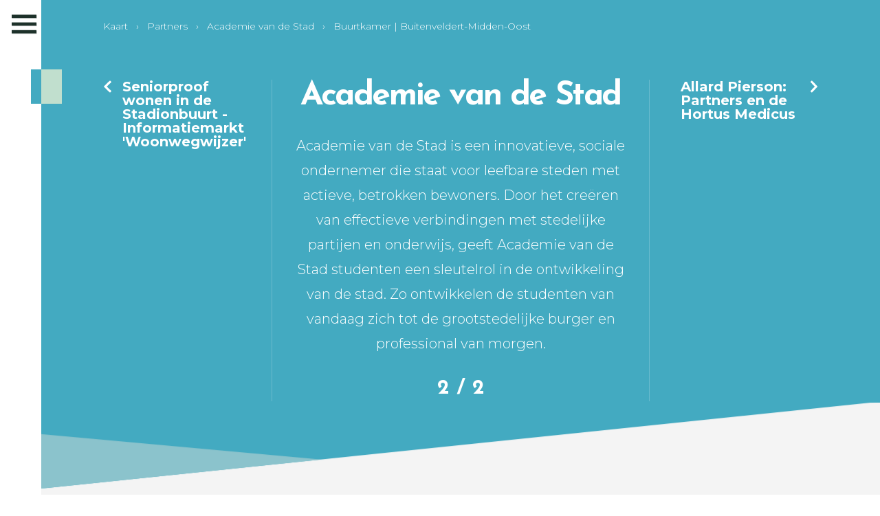

--- FILE ---
content_type: text/html; charset=UTF-8
request_url: https://placemakingamsterdam.nl/partners/academie-van-de-stad/buurtkamer-buitenveldert-midden-oost
body_size: 22131
content:
<!doctype html>
<html lang="nl">
	<head>
		<meta charset="utf-8">
		<title>Buurtkamer | Buitenveldert-Midden-Oost | UvA Placemaking</title>
		<meta name="viewport" content="width=device-width, initial-scale=1, user-scalable=no">
		<link rel="stylesheet" href="/css/all.min.css?v=15">
		<link type="text/css" href="/css/frontend.css?v=15"  rel="stylesheet">
		<link type="text/css" href="/js/vendor/fancybox/jquery.fancybox.min.css" rel="stylesheet">
		<link rel="apple-touch-icon" sizes="180x180" href="/favicons/apple-touch-icon.png">
		<link rel="icon" type="image/png" sizes="32x32" href="/favicons/favicon-32x32.png">
		<link rel="icon" type="image/png" sizes="16x16" href="/favicons/favicon-16x16.png">
		<link rel="manifest" href="/favicons/site.webmanifest">
		<link rel="shortcut icon" href="/favicons/favicon.ico">
		<meta name="msapplication-TileColor" content="#da532c">
		<meta name="msapplication-config" content="/favicons/browserconfig.xml">
		<meta name="theme-color" content="#ffffff">
	</head>
	<body class="">	<div class="main shownav" id="nav">
		<div class="nav">
			<div class="nav-scroll">
				<div class="nav-wrapper">
					<ul>
					<div class="on-the-map"><div class="title"> Op de kaart </div><li><a class="marker-item" href="/" title="Amsterdam" ><img class="marker" src="/images/pin-blue.svg"/>Amsterdam</a></li></div><div class="title"> Campussen </div><li><a href="/science-park" title="Science Park"  class="marker-item"><img class="marker" src="/images/pin-blue.svg"/>Science Park</a></li><li><a href="/roeterseiland" title="Roeterseilandcampus"  class="marker-item"><img class="marker" src="/images/pin-blue.svg"/>Roeterseilandcampus</a></li><li><a href="/universiteitskwartier" title="Universiteitskwartier"  class="marker-item"><img class="marker" src="/images/pin-blue.svg"/>Universiteitskwartier</a></li>					</ul>
					<ul>
						<div class="title"> Placemaking </div><li><a href="/wat-is-placemaking-uva" title="Wat is Placemaking UvA?" >Wat is Placemaking UvA?</a></li><li><a href="/onderwijs" title="Onderwijs" >Onderwijs</a></li><li><a href="/studentenprojecten" title="Studentenprojecten" >Studentenprojecten</a></li><li><a href="/partners" title="Partners" >Partners</a></li><li><a href="/stageplekken" title="Stageplekken" >Stageplekken</a></li><li><a href="/contact" title="Contact" >Contact</a></li><li><a href="/english" title="English" >English</a></li><li><a href="/sensory-bike-tour" title="Sensory Bike Tour" >Sensory Bike Tour</a></li>					</ul>
				</div>
			</div>

			<div class="search-wrapper">
				<form action="/" method="get">
					<input type="text" name="q" placeholder="Zoeken...">
					<input type="submit" value="zoek" class="submit-btn">
				</form>
			</div>
			<a onclick="return toggleNav();" id="closeNavLink" class="nav-close" title="Close menu"><img src="/images/nav-close.svg" alt="Close menu"></a>
			<a onclick="return toggleSearch();" id="searchToggle" class="nav-search" title="Zoeken"><img src="/images/search.svg" alt="Search"></a>
		</div>
	</div>

	<div class="nav-burger">
		<a onclick="return toggleNav();" title="Open menu"><img src="/images/nav-burger.svg" alt="Navigatie"></a>
	</div>


		<div class="header blue">
	<div class="breadcrumbs">
	<a href="/" title="Kaart">Kaart</a>
	 &nbsp; &rsaquo; &nbsp; <a href="/partners" title="Partners">Partners</a>  &nbsp; &rsaquo; &nbsp; <a href="/partners/academie-van-de-stad" title="Academie van de Stad">Academie van de Stad</a>  &nbsp; &rsaquo; &nbsp; <a href="/partners/academie-van-de-stad/buurtkamer-buitenveldert-midden-oost" title="Buurtkamer | Buitenveldert-Midden-Oost">Buurtkamer | Buitenveldert-Midden-Oost</a> </div>

			<div class="wrapper p-t-s">
				<div class="sidelabel"><div class="blue"></div><div class="lightgreen"></div></div>
				<div class="projects-nav p-t-s">
					<div class="column back">
						<a href="/partners/academie-van-de-stad/seniorproof-wonen-in-de-stadionbuurt-informatiemarkt-woonwegwijzer" title="Seniorproof wonen in de Stadionbuurt - Informatiemarkt 'Woonwegwijzer'">
							<i class="fas fa-chevron-left"></i>
							<div>Seniorproof wonen in de Stadionbuurt - Informatiemarkt 'Woonwegwijzer'</div>
						</a>
					</div>
					<a class="column info" href="/partners/academie-van-de-stad">
						<div class="project-header-info">
							<h2 class="h2 bluetext">Academie van de Stad</h2>
							<div class="content">Academie van de Stad is een innovatieve, sociale ondernemer die staat voor leefbare steden met actieve, betrokken bewoners. Door het creëren van effectieve verbindingen met stedelijke partijen en onderwijs, geeft Academie van de Stad studenten een sleutelrol in de ontwikkeling van de stad. Zo ontwikkelen de studenten van vandaag zich tot de grootstedelijke burger en professional van morgen.</div>
							<div class="number">2 / 2</div>
						</div>
					</a>
					<div class="column next">
						<a href="/partners/allard-pierson/allard-pierson-partners-en-de-hortus-medicus" title="Allard Pierson: Partners en de Hortus Medicus">
							<div>Allard Pierson: Partners en de Hortus Medicus</div>
							<i class="fas fa-chevron-right"></i>
						</a>
					</div>
				</div>
			</div>
			<img src="/images/blue-angle-bottom.svg" alt="" class="angle-bottom">
		</div>
	
		<div class="wrapper sidebar grey top-angle">
			<div class="block projects-team-wrapper">
				<h1 class="h1 greentext">De Buurtkamer in Buitenveldert-Midden-Oost</h1>
			</div>
		</div>
	
		<div class="wrapper sidebar grey with-angle">
			<div class="block projects-team-wrapper">
				<div class="team-heading-wrapper">
					<div></div><h3 class="h3 greentext">Team</h3><div></div>
				</div>
				<div class="team-members-wrapper">
	
				<div class="team-member">
					<div class="team-member-image">
						<div class="team-member-label"><div class="lightgreen"></div><div class="blue"></div></div>
						<img src="/cache/team/buurtkamer-buitenveldertmiddenoost/foto folder.jpg" alt="" class="team-member-img">
					</div>
					<div class="team-member-name">
						Fenice<br>
					</div>
					<div class="team-member-function">
						
					</div>
					
				</div>
			
				<div class="team-member">
					<div class="team-member-image">
						<div class="team-member-label"><div class="lightgreen"></div><div class="blue"></div></div>
						<img src="/cache/team/buurtkamer-buitenveldertmiddenoost/foto folder 2.jpg" alt="" class="team-member-img">
					</div>
					<div class="team-member-name">
						Maud<br>
					</div>
					<div class="team-member-function">
						
					</div>
					
				</div>
			
				<div class="team-member">
					<div class="team-member-image">
						<div class="team-member-label"><div class="lightgreen"></div><div class="blue"></div></div>
						<img src="/cache/team/buurtkamer-buitenveldertmiddenoost/img_6748.jpg" alt="" class="team-member-img">
					</div>
					<div class="team-member-name">
						Eva<br>
					</div>
					<div class="team-member-function">
						
					</div>
					
				</div>
			
				<div class="team-member">
					<div class="team-member-image">
						<div class="team-member-label"><div class="lightgreen"></div><div class="blue"></div></div>
						<img src="/cache/team/buurtkamer-buitenveldertmiddenoost/foto folder 3.1.jpg" alt="" class="team-member-img">
					</div>
					<div class="team-member-name">
						Mirthe<br>
					</div>
					<div class="team-member-function">
						
					</div>
					
				</div>
			
				</div>
			</div>
			<img src="/images/grey-angle-bottom.svg" alt="" class="angle-bottom">
		</div>
	
		<div class="wrapper sidebar  p-t-l p-b-xl">
			<div class="block block-1">
				<h3 class="h3 greentext">Het vraagstuk</h3>
				<div class="content">
					Buitenveldert-Midden-Oost is een snel veranderende buurt waar niet alle bewoners zich even verbonden voelen met elkaar. Om de <strong>sociale cohesie</strong> te bevorderen bevindt zich in deze buurt de Buurtkamer van welzijnsorganisatie Dynamo.<br><br>In samenwerking met Dynamo, Academie van de Stad en Stadsdeel Zuid is een project ontwikkeld om de leefbaarheid in de buurt te bevorderen, de Buurtkamer heeft hierin een centrale rol. Een specifiek doel is het verbeteren van de onderlinge verbinding tussen <strong>ouderen</strong> en <strong>statushouders</strong>. Inspelend op de behoeftes van bewoners worden verbindende activiteiten georganiseerd. Daarnaast wordt er ook aandacht besteed aan een passende en toegankelijke inrichting van de buurtkamer. Deze aanpak dient als middel om mensen dichter bij elkaar te brengen.<br><br>Met het verdwijnen van de huidige locatie en de komst van de nieuwe Buurtkamer liggen alle mogelijkheden nog op tafel, waardoor het in kaart brengen van <strong>bewoners behoeften</strong> nu meer dan relevant is.
				</div>
			</div>
		</div>
	
		<div class="header blue with-angle">
	<div class="breadcrumbs">
	<a href="/" title="Kaart">Kaart</a>
	 &nbsp; &rsaquo; &nbsp; <a href="/partners" title="Partners">Partners</a>  &nbsp; &rsaquo; &nbsp; <a href="/partners/academie-van-de-stad" title="Academie van de Stad">Academie van de Stad</a>  &nbsp; &rsaquo; &nbsp; <a href="/partners/academie-van-de-stad/buurtkamer-buitenveldert-midden-oost" title="Buurtkamer | Buitenveldert-Midden-Oost">Buurtkamer | Buitenveldert-Midden-Oost</a> </div>

			<h1 class="h1 page-title">
				<div class="sidelabel">
					<div class="blue"></div>
					<div class="lightgreen"></div>
				</div>
				Academie van de Stad
			</h1>
			<div class="wrapper p-t-xl p-b-xl ">
				<div class="block block-1 ">
					<h2 class="h2 lightgreentext">De analyse | emphatise & design fase</h2>
					<div class="content">
						Om de behoeftes en beweegredenen van de bewoners in kaart te brengen is in de emphatise- en designfase gebruik gemaakt van <strong>vragenlijsten, observaties en semi-gestructureerde interviews</strong>. Hier kwamen verschillende resultaten uit voort die niet altijd even dichtbij elkaar lagen. Enkele voorbeelden zijn dat veel ouderen al meer dan tien jaar in de buurt wonen in tegenstelling tot statushouders die nieuw zijn in de buurt. De ouderen hebben vooral behoefte aan <strong>contact maken</strong> en een <strong>daginvulling</strong>. Terwijl er onder statushouders ook behoefte is aan contact zijn zij meer op zoek naar <strong>zingeving</strong> binnen de buurt en zijn ze geïnteresseerd in een ander type activiteiten.<br>Voor beide groepen is de <strong>drempel&nbsp;</strong>om de Buurtkamer te bezoeken soms te hoog. Bij ouderen zijn het zowel fysieke als mentale obstakels. Voor statushouders is dat de taalbarrière en negatieve ervaringen in het verleden.<br>De Gemeente vindt het belangrijk dat Dynamo een faciliterende rol heeft om deze en andere bewonersgroepen bij elkaar te brengen.&nbsp;
					</div>
				</div>
			</div>
			<div class="wrapper">
				<div class="block block-2">
					<a class="block-image" data-fancybox="gallery" data-caption="Infographic probleemverkenning" href="/files/buurtkamer-buitenveldertmiddenoost/1702232044875-fdded2fe-1c46-4762-81e9-83bb1b232f95_1.jpg" style="background-image:url('/cache/half/buurtkamer-buitenveldertmiddenoost/1702232044875-fdded2fe-1c46-4762-81e9-83bb1b232f95_1.jpg')"></a>
					<div class="content">
						<h3 class="h3 lightgreentext">Bewoner</h3>
						<h5 class="h5"></h5>
						<div class="quote-wrapper">
							<div class="quote-icon"><i class="fas fa-quote-left"></i></div>
							<div class="quote-text">Het is toch het wekelijks samenzijn en elkaar terugzien, ik ben alleen en bijna iedere dinsdag kom ik hier graag<strong>"</strong><br><br><strong>"</strong>Gewoon een plek om samen te zijn, voor iedereen, niet alleen voor een bepaald kliekje</div>
							<div class="quote-icon-close"><i class="fas fa-quote-right"></i></div>
						</div>
					</div>
				</div>
			</div>
			<img src="/images/blue-angle-bottom.svg" alt="" class="angle-bottom">
		</div>
	
		<div class="wrapper sidebar  p-t-xl p-b-xl">
			<div class="sidelabel"><div class="blue"></div><div class="lightgreen"></div></div>
			<div class="block">
				<div class="content">
					<h3 class="h3 bluetext">De interventie</h3>
					<a data-fancybox="gallery" data-caption="Artificial Intelligence sfeerschets nieuwe Buurtkamer (gebaseerd op buurthuis Modestraat)" href="/files/buurtkamer-buitenveldertmiddenoost/whatsapp image 2023-11-17 at 13.17.27(1).jpg"><img style="float:left; margin-right:40px; margin-bottom:20px;" class="inline-image" src="/cache/half/buurtkamer-buitenveldertmiddenoost/whatsapp image 2023-11-17 at 13.17.27(1).jpg" alt=""></a> Op basis van onze bevindingen zijn verschillende aanbevelingen naar voren gekomen om door te voeren in de nieuwe Buurtkamer. Luisterend naar de onderling verschillende bewonersbehoeften kan er een <strong>breed publiek</strong> getrokken worden, wat de kans om de sociale cohesie te bevorderen vergroot. Voorbeelden hiervan zijn een <strong>jaarlijks terugkerend feest</strong>, een <strong>muziekavond</strong> en <strong>bingoavond</strong>. De behoeftes bleken onder de bewoners te verschillen. Zo waren vooral de statushouders enthousiast over een tafeltennistafel en de ouderen vooral over cultuurproefavonden.<br><br>De algemene sfeer van de nieuwe Buurtkamer zou volgens ons, en volgens de uitkomsten van de prototype test, <strong>warm, huiselijk en open</strong> moeten zijn. Wij raden dan ook het volgende aan voor de opdrachtgever:<br>&nbsp; &nbsp;•<em>&nbsp;Een zithoek,</em> waar men rustig de krant kan lezen<br>&nbsp; &nbsp;• <em>Een creatieve hoek,</em> om bijvoorbeeld te breien of video's op te nemen<br>&nbsp; &nbsp;• <em>Een vaste ruilboetiek,</em> om kleding of spullen te ruilen<br>&nbsp; &nbsp;• <em>Een ruime keuken,</em> wat meer mogelijkheden biedt voor diverse evenementen<br>&nbsp; &nbsp;• <em>Losse tafels</em>, om de ruimte per evenement in te kunnen richten<br>&nbsp; &nbsp;• <em>Syrische koffie &amp; Turkse thee,</em> om het op een laagdrempelige manier multicultureel te maken<br>&nbsp; &nbsp;• <em>Veel planten,&nbsp;</em>om de natuur naar binnen te brengen<strong>&nbsp;</strong><br>&nbsp; &nbsp;• <em>Een bankje voor de deur,&nbsp;</em>om de inloop en ontmoetingen met voorbijgangers te bevorderen<br><br>De Buurtkamer zou een<strong>&nbsp;flexibele en multifunctionele ruimte</strong> zijn waar iedereen zich even welkom voelt. Het doel van deze indeling van de Buurtkamer is het bevorderen van <strong>sociale cohesie</strong> tussen verschillende doelgroepen in de buurt.<br>&nbsp;
					
					<br>&nbsp;
				</div>
			</div>
		</div>
	
		<div class="wrapper lightgreen">
			<div class="block block-6">
				<div class="video-wrapper">
					<iframe width="100%" height="100%" src="https://www.youtube.com/embed/yr_7Ai0v9Dk" frameborder="0" allow="accelerometer; autoplay; encrypted-media; gyroscope; picture-in-picture" allowfullscreen></iframe>
				</div>
				<div class="content-wrapper">
					<h3 class="h3 greentext">Videographic</h3>
					<div class="content">
						De Buurtkamer is een ruimte waar alle bewoners van Buitenveldert-Midden-Oost welkom zijn. De bewoners kunnen hier samenkomen om te kletsen, lunchen, spelletjes te spelen of hobbies uit te oefenen. Ook worden verschillende culturen met elkaar verweven. De weg naar dit ideale beeld van de Buurtkamer is uiteengezet in een <em>videographic</em>.
					</div>
				</div>
			</div>
		</div>
	
		<div class="wrapper sidebar  p-t-xl p-b-xl">
			<div class="sidelabel"><div class="blue"></div><div class="lightgreen"></div></div>
			<div class="block">
				<div class="content">
					<h3 class="h3 bluetext">Overdracht & Duurzaamheid</h3>
					<a data-fancybox="gallery" data-caption="Luchtfoto Buitenveldert-Midden-Oost (Amsterdam Sights, z.d.)" href="/files/buurtkamer-buitenveldertmiddenoost/faf5a27e-8d76-4c17-9f01-670284ba307c[1]-[cropped].jpg"><img style="float:right; margin-left:40px; margin-bottom:20px;" class="inline-image" src="/cache/half/buurtkamer-buitenveldertmiddenoost/faf5a27e-8d76-4c17-9f01-670284ba307c[1]-[cropped].jpg" alt=""></a> Ondanks dat er al veel behoeftes van bewoners en een duidelijk toekomstbeeld voor de Buurtkamer in kaart zijn gebracht, is het project in Buitenveldert eigenlijk nog maar net van start. Onze aanbevelingen worden meegenomen door Dynamo bij het inrichten en programmeren van de nieuwe Buurtkamer. Aangezien de nieuwe locatie geheel verbouwd moet worden, waar nog wat tijd overheen zal gaan, ligt er nog veel open.<br><br>Wij raden aan, naarmate het project verder groeit, voort te borduren op onze bevindingen. Hieruit vertrekkend kan door middel van bewonersparticipatie het ontwikkelen van de nieuwe locatie dicht bij de bewoners gehouden worden, zodat de huidige binding behouden blijft en deze verder kan groeien. Zo kan er direct op wensen ingegaan worden en kritiek kan worden meegenomen in de ontwikkelingen. Ons advies hiervoor luidt dan ook; focus vooral op het voelbaar maken dat er ruimte is voor iedereen, het behouden van laagdrempeligheid en het aansporen van bewoners om zelf dingen te ondernemen.&nbsp;
					
					<br>&nbsp;
				</div>
			</div>
		</div>
	
		<div class="wrapper sidebar">
			<div class="block block-9">
				<h3 class="h3 greentext">Do's & Don'ts</h3>
				<div class="column">
					<ul>
						<li><div class="list-icon greentext"><i class="fas fa-check"></i></div>Creëer een veilige omgeving voor alle bewoners</li><li><div class="list-icon greentext"><i class="fas fa-check"></i></div>Integreer verschillende culturen in de Buurtkamer door middel van activiteiten</li><li><div class="list-icon greentext"><i class="fas fa-check"></i></div>Gebruik fysieke ruimte voor laagdrempelige ontmoetingen</li>
					</ul>
				</div>
				<div class="column">
					<ul>
						<li><div class="list-icon greentext"><i class="fas fa-times"></i></div>Denk niet te groot, een kleine verandering kan al veel goeds teweeg brengen</li><li><div class="list-icon greentext"><i class="fas fa-times"></i></div>Negeer de behoeften van de verschillende doelgroepen niet</li><li><div class="list-icon greentext"><i class="fas fa-times"></i></div>Forceer bewoners niet om mee te doen</li><li><div class="list-icon greentext"><i class="fas fa-times"></i></div>Focus niet alleen op de behoeften van vaste bezoekers</li>
					</ul>
				</div>
			</div>
		</div>
	
		<div class="wrapper sidebar p-t-xl">
			<div class="projects-nav p-t-s">
				<div class="column back">
					<a href="/partners/academie-van-de-stad/seniorproof-wonen-in-de-stadionbuurt-informatiemarkt-woonwegwijzer" title="Seniorproof wonen in de Stadionbuurt - Informatiemarkt 'Woonwegwijzer'">
						<i class="fas fa-chevron-left"></i>
						<div>Seniorproof wonen in de Stadionbuurt - Informatiemarkt 'Woonwegwijzer'</div>
					</a>
				</div>
				<a class="column info" href="/partners/academie-van-de-stad">
					<div class="project-header-info">
						<h2 class="h2 bluetext">Academie van de Stad</h2>
						<div class="content">Academie van de Stad is een innovatieve, sociale ondernemer die staat voor leefbare steden met actieve, betrokken bewoners. Door het creëren van effectieve verbindingen met stedelijke partijen en onderwijs, geeft Academie van de Stad studenten een sleutelrol in de ontwikkeling van de stad. Zo ontwikkelen de studenten van vandaag zich tot de grootstedelijke burger en professional van morgen.</div>
						<div class="number">2 / 2</div>
					</div>
				</a>
				<div class="column next">
					<a href="/partners/allard-pierson/allard-pierson-partners-en-de-hortus-medicus" title="Allard Pierson: Partners en de Hortus Medicus">
						<div>Allard Pierson: Partners en de Hortus Medicus</div>
						<i class="fas fa-chevron-right"></i>
					</a>
				</div>
			</div>
			<img src="/images/white-angle-bottom.svg" alt="" class="angle-bottom">
		</div>
	
		<div class="footer-map-wrapper">
			<div class="back-button-wrapper">
				<a href="/" title="terug naar kaart"><img src="/images/back-button.png" alt="Terug naar de kaart"></a>
			</div>
		</div>
	
		<div class="footer sidebar blue p-t-xl">
			<div class="sidelabel"><div class="blue"></div><div class="lightgreen"></div></div>
			<div class="footer-flex">
				<div class="footer-column">
					<h4 class="h4 lightgreentext">Placemaking</h4>
					<a href="/wat-is-placemaking-uva">Wat is Placemaking UvA?</a><a href="/onderwijs">Onderwijs</a><a href="/studentenprojecten">Studentenprojecten</a><a href="/partners">Partners</a><a href="/stageplekken">Stageplekken</a><a href="/contact">Contact</a><a href="/english">English</a><a href="/sensory-bike-tour">Sensory Bike Tour</a>
				</div>
				<div class="footer-column">
					<h4 class="h4 lightgreentext">Nieuwe projecten</h4>
					<a href="/partners/stages-gemeente-amsterdam/stageonderzoek-verbinding-tussen-buurt-en-openbare-ruimte">Stageonderzoek: Verbinding tussen buurt en openbare ruimte</a><a href="/partners/stages-gemeente-amsterdam/stageonderzoek-het-transformeren-van-de-amstelstraat"> Stageonderzoek: Het Transformeren van de Amstelstraat</a><a href="/partners/stages-gemeente-amsterdam/stageonderzoek-frederiksplein">Stageonderzoek: Frederiksplein</a><a href="/partners/buurtcampus-hva/verbinding-op-het-lambertus-zijlplein">Verbinding op het Lambertus Zijlplein</a><a href="/partners/artis/jongvolwassenen-in-artis">Jongvolwassenen in Artis</a>
				</div>
				<div class="footer-column">
					<h4 class="h4 lightgreentext">Contact</h4>
					Instituut voor Interdisciplinaire Studies,<br>
					Universiteit van Amsterdam (UvA)<br>
					Science Park 904, Amsterdam<br>
					1098XH Amsterdam<br>
					onderwijslab-iis@uva.nl<br>
					020 - 525 5190
				</div>
			</div>
			<div class="footer-angle">
				<img src="/images/uva.png" alt="Universiteit van Amsterdam">
			</div>
		</div>
	
		<script defer src="https://use.fontawesome.com/releases/v5.0.8/js/all.js"></script>
		<script src="/js/vendor/jquery-3.1.1.min.js"></script>
		<script src="/js/vendor/slick/slick.min.js"></script>
		<script src="/js/vendor/fancybox/jquery.fancybox.min.js"></script>
		<script>
			var is_mobile = false;
			var is_phone = false;
		</script>
		<script src="/js/all.min.js?v=11"></script>
	</body>
</html>

--- FILE ---
content_type: text/css
request_url: https://placemakingamsterdam.nl/css/all.min.css?v=15
body_size: 48312
content:
@charset "UTF-8";html{box-sizing:border-box}*,:after,:before{box-sizing:inherit}img{box-sizing:content-box}html{font:16px Arial;max-width:100%}body,html{min-height:100%;overflow-x:hidden}body{-webkit-font-smoothing:antialiased;-moz-osx-font-smoothing:grayscale;width:100%}.game{height:100vh;overflow:hidden;position:relative;width:100vw;z-index:50}.in-backend .game{height:calc(100vh - 210px);width:100%}.game #viewport{height:100%;overflow:hidden;position:relative;width:100%}.game #viewport #map{left:0;position:absolute;top:0;transform-origin:0 0;-webkit-user-select:none;-moz-user-select:none;-ms-user-select:none;user-select:none}.game #viewport #map .map-img{z-index:1}.game #popup-box{display:none;height:1px;left:0;position:absolute;top:0;width:1px;z-index:3000}.game #popup-box.visible{display:block}.game #popup-box #popup-animate{-webkit-animation:popup-in .4s forwards;animation:popup-in .4s forwards}.is-draghandle-dragging .game #popup-box{display:none}@-webkit-keyframes popup-in{0%{opacity:0;transform:translateY(20px)}to{opacity:1;transform:translateY(0)}}@keyframes popup-in{0%{opacity:0;transform:translateY(20px)}to{opacity:1;transform:translateY(0)}}.game #popup{background:#fff;border-radius:5px;box-shadow:3px 3px rgba(0,0,0,.3);height:auto;min-height:30px;transform:translate(-50%,-100%);width:200px}.game #popup.with-long-content{width:300px}.game #popup.with-image{width:320px}.game #popup.attach-on-bottom{transform:translate(-50%)}.game #popup .head{color:#43aac1;display:none;font-family:Josefin Sans,Myriad Pro,DejaVu Sans Condensed,Helvetica,Arial,"sans-serif";font-size:22px;font-weight:700;line-height:1;padding:20px 20px 14px}.game #popup.with-title .head{display:block}.game #popup.with-title.with-content:not(.with-image) .head{padding-bottom:0}.game #popup .image{display:none}.game #popup .image img{width:100%}.game #popup.with-image .image{display:block}.game #popup .body{display:none;font-size:14px;line-height:1.4;padding:20px}.game #popup.with-content .body{display:block}.game #popup.with-content.with-button .body{padding-bottom:0}.game #popup .button-box{display:none;padding:20px;text-align:center}.game #popup .button-box a{background:#43aac1;border-radius:4px;color:#fff;display:inline-block;font-size:14px;font-weight:700;padding:.1em 1.3em;text-decoration:none}.game #popup .button-box a:hover{opacity:.9}.game #popup.with-button .button-box{display:block}.game #popup .tip{background:url(/img/map/popup-tip.png);background-size:contain;bottom:1px;height:26px;left:50%;position:absolute;transform:translate(-50%,100%);width:57px}.game #popup.attach-on-bottom .tip{bottom:auto;top:0;transform:translate(-50%,-25px) scaleY(-1)}.game #popup .close{background:url(/img/map/popup-close.png) no-repeat;background-size:58px 29px;display:block;height:29px;position:absolute;right:-15px;top:-15px;width:29px}.game #popup .close:hover{background-position:100% 0}.game #popup .edit{background:#e1669f;border-radius:3px;color:#fff;display:inline-block;font-weight:700;padding:.45em 1em;position:absolute;right:30px;top:-17px}.game #popup .edit:hover{opacity:.95}.game #mini-box{position:absolute;right:24px;top:20px;z-index:700}@media only screen and (max-width:650px){.game #mini-box{bottom:210px;height:0;right:0}}.game #mini-box .zoom{background:url(/img/map/zoom.png) 0 0 no-repeat;background-size:45px 116px;display:block;height:58px;left:-45px;position:absolute;top:0;width:45px}.game #mini-box .zoom.out{background-position:0 -58px;top:58px}.game #mini-box .zoom img{height:50px;width:50px}.game #mini{background-position:0 0;background-repeat:no-repeat;background-size:100% 100%;border:3px solid #fff;border-radius:2px;box-shadow:3px 3px rgba(0,0,0,.3);height:115px;width:188px}@media only screen and (max-width:650px){.game #mini{display:none}}.game #mini #viewer{background:hsla(0,0%,100%,.5);border:2px solid hsla(0,0%,100%,.5);border-radius:3px;height:50px;left:10px;position:absolute;top:10px;width:50px}.game .controls{position:absolute;z-index:200}.game .controls.group-1{right:20px;top:150px}@media only screen and (max-width:650px){.game .controls.group-1{right:10px;top:10px}}.game .controls.main{right:20px;top:250px}.game .controls .btn-zoom{background:url(/img/map/zoom.png) 0 0 no-repeat;background-size:110px 104px;display:block;height:52px;margin-bottom:10px;width:55px}.game .controls .btn-zoom:hover{background-position:100% 0}.zoomed .game .controls .btn-zoom{background-position:0 100%}.zoomed .game .controls .btn-zoom:hover{background-position:100% 100%}.game .controls .btn-info{background:url(/img/map/info.png) 0 0 no-repeat;background-size:110px 52px;display:inline-block;height:52px;width:55px}.game .controls .btn-info:hover{background-position:100% 0}.game .controls .btn-featured{background:url(/img/map/featured.png) 0 0 no-repeat;background-size:110px 52px;display:inline-block;height:52px;margin-left:10px;width:55px}.game .controls .btn-featured:hover{background-position:100% 0}#welcome-box{align-items:center;-webkit-animation:welcome-box-in .7s forwards;animation:welcome-box-in .7s forwards;background:rgba(0,0,0,.8);display:flex;display:none;height:100vh;justify-content:center;left:0;padding:50px;position:absolute;top:0;width:100vw;z-index:5000}.welcome-visible #welcome-box{display:flex}@media only screen and (max-width:600px){#welcome-box{padding:15px}}#welcome-box .close-layer{height:100%;left:0;position:absolute;top:0;width:100%}#welcome-box #welcome{-webkit-animation:welcome-in .7s forwards;animation:welcome-in .7s forwards;background:#fff;border-radius:5px;box-shadow:3px 3px rgba(0,0,0,.3);max-height:90vh;max-width:900px;pointer-events:default;position:relative}#welcome-box #welcome .content{-webkit-overflow-scrolling:touch;max-height:90vh;max-width:900px;overflow-y:auto;padding:3em;text-align:center}@media only screen and (max-width:600px){#welcome-box #welcome .content{font-size:14px;line-height:1.4;padding:3em 15px}}#welcome-box #welcome .content h3{padding-bottom:.5em}#welcome-box #welcome .button{margin-bottom:0}#welcome-box #welcome .welcome-tab{background:url(../img/map/welcome-tab.png) 0 0 no-repeat;background-size:25px 35px;height:35px;left:50%;position:absolute;top:-10px;transform:translateX(-13px);width:25px}@-webkit-keyframes welcome-box-in{0%{opacity:0}to{opacity:1}}@keyframes welcome-box-in{0%{opacity:0}to{opacity:1}}@-webkit-keyframes welcome-in{0%{opacity:0;transform:translateY(20px)}to{opacity:1;transform:translateY(0)}}@keyframes welcome-in{0%{opacity:0;transform:translateY(20px)}to{opacity:1;transform:translateY(0)}}.science-park-arrow{background:url(../img/map/science-park-arrow.png) 0 0 no-repeat;background-size:105px 112px;bottom:20px;height:100px;opacity:1;position:absolute;right:20px;transition:opacity .5s;width:100px;z-index:99999}.science-park-on-screen .science-park-arrow{opacity:0}@media only screen and (max-width:650px){.science-park-arrow{display:none}}#static-icons,#static-icons-toplayer{border:1px solid red;left:0;position:absolute;top:0;z-index:10}#static-icons .icon,#static-icons-toplayer .icon{display:block;position:absolute}#static-icons-toplayer{z-index:100}#static-icons-toplayer .icon{pointer-events:none}#static-icons-toplayer .icon-amsterdam{pointer-events:auto}#icons{left:0;position:absolute;top:0;z-index:20}#icons .icon{user-drag:none;position:absolute}#icons .icon.has-popup{cursor:pointer;transition:transform .1s}#icons .icon.has-popup:hover{transform:scale(1.1)}#icons .icon.visibility-only-zoomed-in{display:none}#icons .icon.visibility-only-zoomed-out,.zoomed #icons .icon.visibility-only-zoomed-in{display:block}.zoomed #icons .icon.visibility-only-zoomed-out{display:none}.highlight-map-icons #icons .icon{outline:5px solid red}.editor-dragging #icons{pointer-events:none}.icon-global-placeholder-1,.icon-global-placeholder-2,.icon-global-placeholder-3,.icon-global-placeholder-4,.icon-global-placeholder-5,.icon-global-placeholder-6,.icon-global-placeholder-7,.icon-global-placeholder-8,.icon-global-placeholder-9,.icon-global-placeholder-a,.icon-global-placeholder-b,.library-icon-placeholder-1,.library-icon-placeholder-2,.library-icon-placeholder-3,.library-icon-placeholder-4,.library-icon-placeholder-5,.library-icon-placeholder-6,.library-icon-placeholder-7,.library-icon-placeholder-8,.library-icon-placeholder-9,.library-icon-placeholder-a,.library-icon-placeholder-b{opacity:0}.in-backend .icon-global-placeholder-1,.in-backend .icon-global-placeholder-2,.in-backend .icon-global-placeholder-3,.in-backend .icon-global-placeholder-4,.in-backend .icon-global-placeholder-5,.in-backend .icon-global-placeholder-6,.in-backend .icon-global-placeholder-7,.in-backend .icon-global-placeholder-8,.in-backend .icon-global-placeholder-9,.in-backend .icon-global-placeholder-a,.in-backend .icon-global-placeholder-b,.in-backend .library-icon-placeholder-1,.in-backend .library-icon-placeholder-2,.in-backend .library-icon-placeholder-3,.in-backend .library-icon-placeholder-4,.in-backend .library-icon-placeholder-5,.in-backend .library-icon-placeholder-6,.in-backend .library-icon-placeholder-7,.in-backend .library-icon-placeholder-8,.in-backend .library-icon-placeholder-9,.in-backend .library-icon-placeholder-a,.in-backend .library-icon-placeholder-b{opacity:.3}.icon-main-Abstract{background-image:url(/img/map/main/icons/Abstract.png);height:202px;width:142px}.icon-main-Artistiek{background-image:url(/img/map/main/icons/Artistiek.png);height:102px;width:77px}.icon-main-Ateliergebouw{background-image:url(/img/map/main/icons/Ateliergebouw.png);height:140px;width:141px}.icon-main-Buurtcamping-Rembrandtpark{background-image:url(/img/map/main/icons/Buurtcamping-Rembrandtpark.png);height:187px;width:161px}.icon-main-Buurtcentrum_1{background-image:url(/img/map/main/icons/Buurtcentrum_1.png);height:105px;width:213px}.icon-main-Buurtcentrum_2{background-image:url(/img/map/main/icons/Buurtcentrum_2.png);height:98px;width:142px}.icon-main-Co-creatie{background-image:url(/img/map/main/icons/Co-creatie.png);height:110px;width:109px}.icon-main-Duurzaam{background-image:url(/img/map/main/icons/Duurzaam.png);height:102px;width:129px}.icon-main-Hoobouw{background-image:url(/img/map/main/icons/Hoobouw.png);height:108px;width:122px}.icon-main-Kantoor{background-image:url(/img/map/main/icons/Kantoor.png);height:104px;width:120px}.icon-main-Laagbouw{background-image:url(/img/map/main/icons/Laagbouw.png);height:74px;width:83px}.icon-main-MKB{background-image:url(/img/map/main/icons/MKB.png);height:108px;width:151px}.icon-main-Nieuwe-UB{background-image:url(/img/map/main/icons/Nieuwe-UB.png);height:126px;width:106px}.icon-main-Openbare-ruimte{background-image:url(/img/map/main/icons/Openbare-ruimte.png);height:134px;width:124px}.icon-main-Overheid{background-image:url(/img/map/main/icons/Overheid.png);height:100px;width:115px}.icon-main-Podcast{background-image:url(/img/map/main/icons/Podcast.png);height:218px;width:158px}.icon-main-Pointer{background-image:url(/img/map/main/icons/Pointer.png);height:117px;width:62px}.icon-main-School{background-image:url(/img/map/main/icons/School.png);height:90px;width:110px}.icon-main-Sport_1{background-image:url(/img/map/main/icons/Sport_1.png);height:118px;width:122px}.icon-main-Sport_2{background-image:url(/img/map/main/icons/Sport_2.png);height:90px;width:122px}.icon-main-Stichting-De-Plaatsmaker{background-image:url(/img/map/main/icons/Stichting-De-Plaatsmaker.png);height:98px;width:126px}.icon-main-Universiteitsbibliotheek{background-image:url(/img/map/main/icons/Universiteitsbibliotheek.png);height:108px;width:91px}.icon-main-Universiteitskwartier-Binnenstad_Groot{background-image:url(/img/map/main/icons/Universiteitskwartier-Binnenstad_Groot.png);height:343px;width:308px}.icon-main-Universiteitskwartier-Binnenstad_Klein{background-image:url(/img/map/main/icons/Universiteitskwartier-Binnenstad_Klein.png);height:136px;width:108px}.icon-main-Vraagteken{background-image:url(/img/map/main/icons/Vraagteken.png);height:131px;width:70px}.icon-main-Zorg{background-image:url(/img/map/main/icons/Zorg.png);height:93px;width:114px}.icon-main-anim-bench{background-image:url(/img/map/main/icons/anim-bench.png);height:92px;width:84px}.icon-main-anim-boot{background-image:url(/img/map/main/icons/anim-boot.png);height:80px;width:119px}.icon-main-anim-gardener{background-image:url(/img/map/main/icons/anim-gardener.png);height:104px;width:131px}.icon-main-anim-roeterseiland{background-image:url(/img/map/main/icons/anim-roeterseiland.png);height:356px;width:228px}.icon-main-anim-sciencepark{background-image:url(/img/map/main/icons/anim-sciencepark.png);height:220px;width:230px}.icon-main-anim-scientist{background-image:url(/img/map/main/icons/anim-scientist.png);height:91px;width:127px}.icon-main-anim-star-dome{-webkit-animation:icon-anim-star-dome 4.8s steps(121) infinite;animation:icon-anim-star-dome 4.8s steps(121) infinite;background-image:url(/img/map/main/icons/anim-star-dome.png);background:url(/img/map/main/icons/animations/anim-star-dome.png) 0 0 no-repeat;background-size:12342px 102px;height:102px;width:102px}@-webkit-keyframes icon-anim-star-dome{0%{background-position:0 0}to{background-position:-12342px 0}}@keyframes icon-anim-star-dome{0%{background-position:0 0}to{background-position:-12342px 0}}.icon-main-anim-scientist{-webkit-animation:icon-anim-scientist 2s steps(50) infinite;animation:icon-anim-scientist 2s steps(50) infinite;background:url(/img/map/main/icons/animations/anim-scientist.png?v=2) 0 0 no-repeat;background-size:6325px 91px}@-webkit-keyframes icon-anim-scientist{0%{background-position:0 0}to{background-position:-6325px 0}}@keyframes icon-anim-scientist{0%{background-position:0 0}to{background-position:-6325px 0}}.icon-main-anim-roeterseiland{-webkit-animation:icon-anim-roeterseiland 3s steps(91) infinite;animation:icon-anim-roeterseiland 3s steps(91) infinite;background:url(/img/map/main/icons/animations/anim-roeterseiland.png?v=2) 0 0 no-repeat;background-size:20748px 356px}@-webkit-keyframes icon-anim-roeterseiland{0%{background-position:0 0}to{background-position:-20748px 0}}@keyframes icon-anim-roeterseiland{0%{background-position:0 0}to{background-position:-20748px 0}}.icon-main-anim-gardener{-webkit-animation:icon-anim-gardener 1.5s steps(36) infinite;animation:icon-anim-gardener 1.5s steps(36) infinite;background:url(/img/map/main/icons/animations/anim-gardener.png) 0 0 no-repeat;background-size:4716px 104px}@-webkit-keyframes icon-anim-gardener{0%{background-position:0 0}to{background-position:-4716px 0}}@keyframes icon-anim-gardener{0%{background-position:0 0}to{background-position:-4716px 0}}.icon-main-anim-boot{-webkit-animation:icon-anim-boot 2s steps(50) infinite;animation:icon-anim-boot 2s steps(50) infinite;background:url(/img/map/main/icons/animations/anim-boot.png) 0 0 no-repeat;background-size:6050px 80px}@-webkit-keyframes icon-anim-boot{0%{background-position:0 0}to{background-position:-6050px 0}}@keyframes icon-anim-boot{0%{background-position:0 0}to{background-position:-6050px 0}}.icon-main-anim-bench{-webkit-animation:icon-anim-bench 2s steps(50) infinite;animation:icon-anim-bench 2s steps(50) infinite;background:url(/img/map/main/icons/animations/anim-bench.png) 0 0 no-repeat;background-size:4200px 92px}@-webkit-keyframes icon-anim-bench{0%{background-position:0 0}to{background-position:-4200px 0}}@keyframes icon-anim-bench{0%{background-position:0 0}to{background-position:-4200px 0}}.icon-main-anim-sciencepark{-webkit-animation:icon-anim-sciencepark 4s steps(100) infinite;animation:icon-anim-sciencepark 4s steps(100) infinite;background:url(/img/map/main/static/anim-sciencepark.png) 0 0 no-repeat;background-size:23200px 220px}@-webkit-keyframes icon-anim-sciencepark{0%{background-position:0 0}to{background-position:-23200px 0}}.icon-cloud1{-webkit-animation:icon-cloud1 20s linear infinite,fade-in-out-100-smooth 20s linear infinite;animation:icon-cloud1 20s linear infinite,fade-in-out-100-smooth 20s linear infinite;background:url(/img/map/main/static/cloud1.png) 0 0 no-repeat;background-size:376px 564px;height:564px;width:376px}@-webkit-keyframes icon-cloud1{0%{transform:translate(0)}to{transform:translate(2000px,1300px)}}@keyframes icon-cloud1{0%{transform:translate(0)}to{transform:translate(2000px,1300px)}}.icon-cloud2{-webkit-animation:icon-cloud2 25s linear infinite,fade-in-out-100-smooth 25s linear infinite;animation:icon-cloud2 25s linear infinite,fade-in-out-100-smooth 25s linear infinite;-webkit-animation-delay:4s;animation-delay:4s;background:url(/img/map/main/static/cloud2.png) 0 0 no-repeat;background-size:306px 354px;height:354px;opacity:0;width:306px}@-webkit-keyframes icon-cloud2{0%{transform:translate(0)}to{transform:translate(2000px,1300px)}}@keyframes icon-cloud2{0%{transform:translate(0)}to{transform:translate(2000px,1300px)}}.icon-cloud3{-webkit-animation:icon-cloud3 23s linear infinite,fade-in-out-100-smooth 23s linear infinite;animation:icon-cloud3 23s linear infinite,fade-in-out-100-smooth 23s linear infinite;-webkit-animation-delay:2s;animation-delay:2s;background:url(/img/map/main/static/cloud3.png) 0 0 no-repeat;background-size:357px 477px;height:477px;opacity:0;width:357px}@-webkit-keyframes icon-cloud3{0%{transform:translate(0)}to{transform:translate(2000px,1300px)}}@keyframes icon-cloud3{0%{transform:translate(0)}to{transform:translate(2000px,1300px)}}.icon-anim-cyclist{-webkit-animation:icon-anim-cyclist .7s steps(25) infinite,icon-anim-cyclist-motion-1 9s linear infinite,fade-in-out-50 9s linear infinite;animation:icon-anim-cyclist .7s steps(25) infinite,icon-anim-cyclist-motion-1 9s linear infinite,fade-in-out-50 9s linear infinite;background:url(/img/map/main/static/anim-cyclist.png) 0 0 no-repeat;background-size:2100px 99px;height:99px;width:84px}@-webkit-keyframes icon-anim-cyclist{0%{background-position:0 0}to{background-position:-2100px 0}}@keyframes icon-anim-cyclist{0%{background-position:0 0}to{background-position:-2100px 0}}@-webkit-keyframes icon-anim-cyclist-motion-1{0%{transform:translate(0)}50%{transform:translate(-251px,-145px)}}@keyframes icon-anim-cyclist-motion-1{0%{transform:translate(0)}50%{transform:translate(-251px,-145px)}}.icon-anim-runner{-webkit-animation:icon-anim-runner .7s steps(20) infinite,icon-anim-runner-motion-1 10s linear infinite,fade-in-out-50 10s linear infinite;animation:icon-anim-runner .7s steps(20) infinite,icon-anim-runner-motion-1 10s linear infinite,fade-in-out-50 10s linear infinite;background:url(/img/map/main/static/anim-runner.png) 0 0 no-repeat;background-size:1500px 88px;height:88px;width:65px}@-webkit-keyframes icon-anim-runner{0%{background-position:0 0}to{background-position:-1500px 0}}@keyframes icon-anim-runner{0%{background-position:0 0}to{background-position:-1500px 0}}@-webkit-keyframes icon-anim-runner-motion-1{0%{transform:translate(0)}50%{transform:translate(-548px,222px)}}@keyframes icon-anim-runner-motion-1{0%{transform:translate(0)}50%{transform:translate(-548px,222px)}}.icon-anim-sciencepark{-webkit-animation:icon-anim-sciencepark 4s steps(100) infinite;animation:icon-anim-sciencepark 4s steps(100) infinite;background:url(/img/map/main/static/anim-sciencepark.png) 0 0 no-repeat;background-size:23200px 220px;height:220px;transition:transform .1s;width:232px}.icon-anim-sciencepark:hover{transform:scale(1.1)}@keyframes icon-anim-sciencepark{0%{background-position:0 0}to{background-position:-23200px 0}}@-webkit-keyframes fade-in-out-20{0%{opacity:0}0.1%{opacity:1}19.9%{opacity:1}20%{opacity:0}to{opacity:0}}@keyframes fade-in-out-20{0%{opacity:0}0.1%{opacity:1}19.9%{opacity:1}20%{opacity:0}to{opacity:0}}@-webkit-keyframes fade-in-out-50{0%{opacity:0}2%{opacity:1}48%{opacity:1}50%{opacity:0}to{opacity:0}}@keyframes fade-in-out-50{0%{opacity:0}2%{opacity:1}48%{opacity:1}50%{opacity:0}to{opacity:0}}@-webkit-keyframes fade-in-out-75{0%{opacity:0}2%{opacity:1}73%{opacity:1}75%{opacity:0}to{opacity:0}}@keyframes fade-in-out-75{0%{opacity:0}2%{opacity:1}73%{opacity:1}75%{opacity:0}to{opacity:0}}@-webkit-keyframes fade-in-out-100-smooth{0%{opacity:0}7%{opacity:1}93%{opacity:1}to{opacity:0}}@keyframes fade-in-out-100-smooth{0%{opacity:0}7%{opacity:1}93%{opacity:1}to{opacity:0}}.icon-science-park-Abstract{background-image:url(/img/map/science-park/icons/Abstract.png);height:202px;width:142px}.icon-science-park-Amsterdam-green-campus{background-image:url(/img/map/science-park/icons/Amsterdam-green-campus.png);height:245px;width:272px}.icon-science-park-Annas-Ruigte{background-image:url(/img/map/science-park/icons/Annas-Ruigte.png);height:159px;width:186px}.icon-science-park-Buurtcentrum_1_sp{background-image:url(/img/map/science-park/icons/Buurtcentrum_1_sp.png);height:170px;width:228px}.icon-science-park-Buurtcentrum_2_sp{background-image:url(/img/map/science-park/icons/Buurtcentrum_2_sp.png);height:170px;width:158px}.icon-science-park-Cafe-Polder{background-image:url(/img/map/science-park/icons/Cafe-Polder.png);height:202px;width:233px}.icon-science-park-Co-creatie_sp{background-image:url(/img/map/science-park/icons/Co-creatie_sp.png);height:218px;width:158px}.icon-science-park-Duurzaam_sp{background-image:url(/img/map/science-park/icons/Duurzaam_sp.png);height:163px;width:130px}.icon-science-park-FNWI-gebouw{background-image:url(/img/map/science-park/icons/FNWI-gebouw.png);height:736px;width:737px}.icon-science-park-Gemaal{background-image:url(/img/map/science-park/icons/Gemaal.png);height:133px;width:104px}.icon-science-park-Hoobouw_sp{background-image:url(/img/map/science-park/icons/Hoobouw_sp.png);height:250px;width:188px}.icon-science-park-Joris{background-image:url(/img/map/science-park/icons/Joris.png);height:132px;width:160px}.icon-science-park-Kantoor_sp{background-image:url(/img/map/science-park/icons/Kantoor_sp.png);height:250px;width:188px}.icon-science-park-Kikker{background-image:url(/img/map/science-park/icons/Kikker.png);height:40px;width:43px}.icon-science-park-Laagbouw_sp{background-image:url(/img/map/science-park/icons/Laagbouw_sp.png);height:150px;width:112px}.icon-science-park-Lab-942{background-image:url(/img/map/science-park/icons/Lab-942.png);height:259px;width:235px}.icon-science-park-MKB_sp{background-image:url(/img/map/science-park/icons/MKB_sp.png);height:220px;width:211px}.icon-science-park-Matrix-V{background-image:url(/img/map/science-park/icons/Matrix-V.png);height:222px;width:117px}.icon-science-park-Nora{background-image:url(/img/map/science-park/icons/Nora.png);height:139px;width:178px}.icon-science-park-Overheid_sp{background-image:url(/img/map/science-park/icons/Overheid_sp.png);height:236px;width:188px}.icon-science-park-Podcast{background-image:url(/img/map/science-park/icons/Podcast.png);height:218px;width:158px}.icon-science-park-Pointer_sp{background-image:url(/img/map/science-park/icons/Pointer_sp.png);height:126px;width:53px}.icon-science-park-School_sp{background-image:url(/img/map/science-park/icons/School_sp.png);height:182px;width:148px}.icon-science-park-Spark-village{background-image:url(/img/map/science-park/icons/Spark-village.png);height:290px;width:282px}.icon-science-park-Sport_1_sp{background-image:url(/img/map/science-park/icons/Sport_1_sp.png);height:256px;width:240px}.icon-science-park-Sport_2_sp{background-image:url(/img/map/science-park/icons/Sport_2_sp.png);height:216px;width:194px}.icon-science-park-Startup-village{background-image:url(/img/map/science-park/icons/Startup-village.png);height:278px;width:305px}.icon-science-park-Vraagteken_sp{background-image:url(/img/map/science-park/icons/Vraagteken_sp.png);height:146px;width:61px}.icon-science-park-Zorg_sp{background-image:url(/img/map/science-park/icons/Zorg_sp.png);height:238px;width:202px}.icon-science-park-anim-sitting{-webkit-animation:icon-anim-sitting 2s steps(50) infinite;animation:icon-anim-sitting 2s steps(50) infinite;background-image:url(/img/map/science-park/icons/anim-sitting.png);background:url(/img/map/science-park/icons/animations/anim-sitting.png) 0 0 no-repeat;background-size:6250px 90px;height:90px;width:125px}@-webkit-keyframes icon-anim-sitting{0%{background-position:0 0}to{background-position:-6250px 0}}@keyframes icon-anim-sitting{0%{background-position:0 0}to{background-position:-6250px 0}}.icon-amsterdam{background:url(/img/map/science-park/static/amsterdam.png) 0 0 no-repeat;background-size:494px 173px;height:173px;transition:transform .1s;width:494px}.icon-amsterdam:hover{transform:scale(1.1)}.icon-anim-ijsvogel{-webkit-animation:icon-anim-ijsvogel .8s steps(8) infinite,icon-anim-ijsvogel-motion-1 40s linear infinite,fade-in-out-20 40s linear infinite;animation:icon-anim-ijsvogel .8s steps(8) infinite,icon-anim-ijsvogel-motion-1 40s linear infinite,fade-in-out-20 40s linear infinite;background:url(/img/map/science-park/static/anim-ijsvogel.png) 0 0 no-repeat;background-size:4000px 500px;height:500px;width:500px}@-webkit-keyframes icon-anim-ijsvogel{0%{background-position:0 0}to{background-position:-4000px 0}}@keyframes icon-anim-ijsvogel{0%{background-position:0 0}to{background-position:-4000px 0}}@-webkit-keyframes icon-anim-ijsvogel-motion-1{0%{transform:translate(0)}20%{transform:translate(7000px,7000px)}}@keyframes icon-anim-ijsvogel-motion-1{0%{transform:translate(0)}20%{transform:translate(7000px,7000px)}}#overstroming{left:0;opacity:0;pointer-events:none;position:absolute;top:0;z-index:90}.overstroming-active #overstroming{-webkit-animation:overstroming-animation 7s forwards;animation:overstroming-animation 7s forwards}@-webkit-keyframes overstroming-animation{20%{opacity:1}80%{opacity:1}0%{opacity:0}}@keyframes overstroming-animation{20%{opacity:1}80%{opacity:1}0%{opacity:0}}.icon-cloud1_sp{-webkit-animation:icon-cloud1_sp 20s linear infinite,fade-in-out-100-smooth 20s linear infinite;animation:icon-cloud1_sp 20s linear infinite,fade-in-out-100-smooth 20s linear infinite;background:url(/img/map/science-park/static/cloud1_sp.png) 0 0 no-repeat;background-size:525px 700px;height:700px;width:525px}@-webkit-keyframes icon-cloud1_sp{0%{transform:translate(0)}to{transform:translate(2000px,1300px)}}@keyframes icon-cloud1_sp{0%{transform:translate(0)}to{transform:translate(2000px,1300px)}}.icon-cloud2_sp{-webkit-animation:icon-cloud2_sp 25s linear infinite,fade-in-out-100-smooth 25s linear infinite;animation:icon-cloud2_sp 25s linear infinite,fade-in-out-100-smooth 25s linear infinite;-webkit-animation-delay:4s;animation-delay:4s;background:url(/img/map/science-park/static/cloud2_sp.png) 0 0 no-repeat;background-size:449px 514px;height:514px;opacity:0;width:449px}@-webkit-keyframes icon-cloud2_sp{0%{transform:translate(0)}to{transform:translate(2000px,1300px)}}@keyframes icon-cloud2_sp{0%{transform:translate(0)}to{transform:translate(2000px,1300px)}}.icon-cloud3_sp{-webkit-animation:icon-cloud3_sp 23s linear infinite,fade-in-out-100-smooth 23s linear infinite;animation:icon-cloud3_sp 23s linear infinite,fade-in-out-100-smooth 23s linear infinite;-webkit-animation-delay:2s;animation-delay:2s;background:url(/img/map/science-park/static/cloud3_sp.png) 0 0 no-repeat;background-size:376px 564px;height:564px;opacity:0;width:376px}@-webkit-keyframes icon-cloud3_sp{0%{transform:translate(0)}to{transform:translate(2000px,1300px)}}@keyframes icon-cloud3_sp{0%{transform:translate(0)}to{transform:translate(2000px,1300px)}}.icon-cloud4_sp{-webkit-animation:icon-cloud4_sp 27s linear infinite,fade-in-out-100-smooth 27s linear infinite;animation:icon-cloud4_sp 27s linear infinite,fade-in-out-100-smooth 27s linear infinite;-webkit-animation-delay:6s;animation-delay:6s;background:url(/img/map/science-park/static/cloud4_sp.png) 0 0 no-repeat;background-size:306px 354px;height:354px;opacity:0;width:306px}@-webkit-keyframes icon-cloud4_sp{0%{transform:translate(0)}to{transform:translate(2000px,1300px)}}@keyframes icon-cloud4_sp{0%{transform:translate(0)}to{transform:translate(2000px,1300px)}}.icon-roeterseiland-Abstract{background-image:url(/img/map/roeterseiland/icons/Abstract.png);height:202px;width:142px}.icon-roeterseiland-Artis{background-image:url(/img/map/roeterseiland/icons/Artis.png);height:1450px;width:1810px}.icon-roeterseiland-Artistiek{background-image:url(/img/map/roeterseiland/icons/Artistiek.png);height:152px;width:106px}.icon-roeterseiland-Buurtcentrum_1{background-image:url(/img/map/roeterseiland/icons/Buurtcentrum_1.png);height:218px;width:283px}.icon-roeterseiland-Buurtcentrum_2{background-image:url(/img/map/roeterseiland/icons/Buurtcentrum_2.png);height:218px;width:202px}.icon-roeterseiland-Campus-Roeterseiland{background-image:url(/img/map/roeterseiland/icons/Campus-Roeterseiland.png);height:864px;width:580px}.icon-roeterseiland-Carré{background-image:url(/img/map/roeterseiland/icons/Carré.png);height:336px;width:274px}.icon-roeterseiland-Co-creatie{background-image:url(/img/map/roeterseiland/icons/Co-creatie.png);height:280px;width:202px}.icon-roeterseiland-Duurzaam{background-image:url(/img/map/roeterseiland/icons/Duurzaam.png);height:259px;width:207px}.icon-roeterseiland-GVB{background-image:url(/img/map/roeterseiland/icons/GVB.png);height:523px;width:342px}.icon-roeterseiland-Gemeenschapstuin{background-image:url(/img/map/roeterseiland/icons/Gemeenschapstuin.png);height:138px;width:177px}.icon-roeterseiland-Hermitage{background-image:url(/img/map/roeterseiland/icons/Hermitage.png);height:442px;width:390px}.icon-roeterseiland-Hoobouw{background-image:url(/img/map/roeterseiland/icons/Hoobouw.png);height:280px;width:302px}.icon-roeterseiland-Innovatief{background-image:url(/img/map/roeterseiland/icons/Innovatief.png);height:130px;width:182px}.icon-roeterseiland-Kantoor{background-image:url(/img/map/roeterseiland/icons/Kantoor.png);height:406px;width:264px}.icon-roeterseiland-Laagbouw{background-image:url(/img/map/roeterseiland/icons/Laagbouw.png);height:192px;width:144px}.icon-roeterseiland-MKB{background-image:url(/img/map/roeterseiland/icons/MKB.png);height:284px;width:222px}.icon-roeterseiland-Openbare-ruimte{background-image:url(/img/map/roeterseiland/icons/Openbare-ruimte.png);height:183px;width:160px}.icon-roeterseiland-Overheid{background-image:url(/img/map/roeterseiland/icons/Overheid.png);height:376px;width:300px}.icon-roeterseiland-Podcast{background-image:url(/img/map/roeterseiland/icons/Podcast.png);height:218px;width:158px}.icon-roeterseiland-Pointer{background-image:url(/img/map/roeterseiland/icons/Pointer.png);height:152px;width:64px}.icon-roeterseiland-School{background-image:url(/img/map/roeterseiland/icons/School.png);height:292px;width:236px}.icon-roeterseiland-Sport_1{background-image:url(/img/map/roeterseiland/icons/Sport_1.png);height:328px;width:308px}.icon-roeterseiland-Sport_2{background-image:url(/img/map/roeterseiland/icons/Sport_2.png);height:276px;width:248px}.icon-roeterseiland-Vraagteken{background-image:url(/img/map/roeterseiland/icons/Vraagteken.png);height:174px;width:74px}.icon-roeterseiland-Zorg{background-image:url(/img/map/roeterseiland/icons/Zorg.png);height:406px;width:264px}.icon-roeterseiland-anim-lion{-webkit-animation:icon-anim-lion 5s steps(120) infinite;animation:icon-anim-lion 5s steps(120) infinite;background-image:url(/img/map/roeterseiland/icons/anim-lion.png);background:url(/img/map/roeterseiland/icons/animations/anim-lion.png) 0 0 no-repeat;background-size:20290px 142px;height:284px;width:341px}@-webkit-keyframes icon-anim-lion{0%{background-position:0 0}to{background-position:-20290px 0}}@keyframes icon-anim-lion{0%{background-position:0 0}to{background-position:-20290px 0}}.icon-cloud1_re{-webkit-animation:icon-cloud1_re 20s linear infinite,fade-in-out-100-smooth 20s linear infinite;animation:icon-cloud1_re 20s linear infinite,fade-in-out-100-smooth 20s linear infinite;background:url(/img/map/roeterseiland/static/cloud1_re.png) 0 0 no-repeat;background-size:525px 700px;height:700px;width:525px}@-webkit-keyframes icon-cloud1_re{0%{transform:translate(0)}to{transform:translate(2000px,1300px)}}@keyframes icon-cloud1_re{0%{transform:translate(0)}to{transform:translate(2000px,1300px)}}.icon-cloud2_re{-webkit-animation:icon-cloud2_re 25s linear infinite,fade-in-out-100-smooth 25s linear infinite;animation:icon-cloud2_re 25s linear infinite,fade-in-out-100-smooth 25s linear infinite;-webkit-animation-delay:4s;animation-delay:4s;background:url(/img/map/roeterseiland/static/cloud2_re.png) 0 0 no-repeat;background-size:449px 514px;height:514px;opacity:0;width:449px}@-webkit-keyframes icon-cloud2_re{0%{transform:translate(0)}to{transform:translate(2000px,1300px)}}@keyframes icon-cloud2_re{0%{transform:translate(0)}to{transform:translate(2000px,1300px)}}.icon-cloud3_re{-webkit-animation:icon-cloud3_re 23s linear infinite,fade-in-out-100-smooth 23s linear infinite;animation:icon-cloud3_re 23s linear infinite,fade-in-out-100-smooth 23s linear infinite;-webkit-animation-delay:2s;animation-delay:2s;background:url(/img/map/roeterseiland/static/cloud3_re.png) 0 0 no-repeat;background-size:376px 564px;height:564px;opacity:0;width:376px}@-webkit-keyframes icon-cloud3_re{0%{transform:translate(0)}to{transform:translate(2000px,1300px)}}@keyframes icon-cloud3_re{0%{transform:translate(0)}to{transform:translate(2000px,1300px)}}.icon-cloud4_re{-webkit-animation:icon-cloud4_re 27s linear infinite,fade-in-out-100-smooth 27s linear infinite;animation:icon-cloud4_re 27s linear infinite,fade-in-out-100-smooth 27s linear infinite;-webkit-animation-delay:6s;animation-delay:6s;background:url(/img/map/roeterseiland/static/cloud4_re.png) 0 0 no-repeat;background-size:306px 354px;height:354px;opacity:0;width:306px}@-webkit-keyframes icon-cloud4_re{0%{transform:translate(0)}to{transform:translate(2000px,1300px)}}@keyframes icon-cloud4_re{0%{transform:translate(0)}to{transform:translate(2000px,1300px)}}.icon-universiteitskwartier-Abstract{background-image:url(/img/map/universiteitskwartier/icons/Abstract.png);height:202px;width:142px}.icon-universiteitskwartier-Agnietenkapel{background-image:url(/img/map/universiteitskwartier/icons/Agnietenkapel.png);height:270px;width:280px}.icon-universiteitskwartier-Allard-Pierson{background-image:url(/img/map/universiteitskwartier/icons/Allard-Pierson.png);height:784px;width:494px}.icon-universiteitskwartier-Artistiek{background-image:url(/img/map/universiteitskwartier/icons/Artistiek.png);height:152px;width:106px}.icon-universiteitskwartier-BG2{background-image:url(/img/map/universiteitskwartier/icons/BG2.png);height:360px;width:400px}.icon-universiteitskwartier-BG3{background-image:url(/img/map/universiteitskwartier/icons/BG3.png);height:332px;width:200px}.icon-universiteitskwartier-BG5{background-image:url(/img/map/universiteitskwartier/icons/BG5.png);height:500px;width:388px}.icon-universiteitskwartier-Bewonersvereniging{background-image:url(/img/map/universiteitskwartier/icons/Bewonersvereniging.png);height:142px;width:186px}.icon-universiteitskwartier-Bushuis{background-image:url(/img/map/universiteitskwartier/icons/Bushuis.png);height:642px;width:488px}.icon-universiteitskwartier-Buurtcentrum_1{background-image:url(/img/map/universiteitskwartier/icons/Buurtcentrum_1.png);height:218px;width:281px}.icon-universiteitskwartier-Buurtcentrum_2{background-image:url(/img/map/universiteitskwartier/icons/Buurtcentrum_2.png);height:218px;width:202px}.icon-universiteitskwartier-Co-creatie{background-image:url(/img/map/universiteitskwartier/icons/Co-creatie.png);height:280px;width:202px}.icon-universiteitskwartier-Duurzaam{background-image:url(/img/map/universiteitskwartier/icons/Duurzaam.png);height:259px;width:207px}.icon-universiteitskwartier-Gemeenschapstuin{background-image:url(/img/map/universiteitskwartier/icons/Gemeenschapstuin.png);height:138px;width:177px}.icon-universiteitskwartier-Hoobouw{background-image:url(/img/map/universiteitskwartier/icons/Hoobouw.png);height:280px;width:298px}.icon-universiteitskwartier-Innovatief{background-image:url(/img/map/universiteitskwartier/icons/Innovatief.png);height:130px;width:182px}.icon-universiteitskwartier-Kantoor{background-image:url(/img/map/universiteitskwartier/icons/Kantoor.png);height:406px;width:249px}.icon-universiteitskwartier-Laagbouw{background-image:url(/img/map/universiteitskwartier/icons/Laagbouw.png);height:192px;width:144px}.icon-universiteitskwartier-MKB{background-image:url(/img/map/universiteitskwartier/icons/MKB.png);height:284px;width:222px}.icon-universiteitskwartier-Nieuwe-UB{background-image:url(/img/map/universiteitskwartier/icons/Nieuwe-UB.png);height:587px;width:493px}.icon-universiteitskwartier-Openbare-ruimte{background-image:url(/img/map/universiteitskwartier/icons/Openbare-ruimte.png);height:183px;width:160px}.icon-universiteitskwartier-Oudemanhuispoort{background-image:url(/img/map/universiteitskwartier/icons/Oudemanhuispoort.png);height:574px;width:614px}.icon-universiteitskwartier-Overheid{background-image:url(/img/map/universiteitskwartier/icons/Overheid.png);height:376px;width:300px}.icon-universiteitskwartier-Podcast{background-image:url(/img/map/universiteitskwartier/icons/Podcast.png);height:218px;width:158px}.icon-universiteitskwartier-Pointer{background-image:url(/img/map/universiteitskwartier/icons/Pointer.png);height:152px;width:64px}.icon-universiteitskwartier-School{background-image:url(/img/map/universiteitskwartier/icons/School.png);height:292px;width:236px}.icon-universiteitskwartier-Sport_1{background-image:url(/img/map/universiteitskwartier/icons/Sport_1.png);height:328px;width:308px}.icon-universiteitskwartier-Sport_2{background-image:url(/img/map/universiteitskwartier/icons/Sport_2.png);height:276px;width:248px}.icon-universiteitskwartier-Theater{background-image:url(/img/map/universiteitskwartier/icons/Theater.png);height:444px;width:324px}.icon-universiteitskwartier-Vraagteken{background-image:url(/img/map/universiteitskwartier/icons/Vraagteken.png);height:174px;width:74px}.icon-universiteitskwartier-Waalse-kerk{background-image:url(/img/map/universiteitskwartier/icons/Waalse-kerk.png);height:514px;width:376px}.icon-universiteitskwartier-Zorg{background-image:url(/img/map/universiteitskwartier/icons/Zorg.png);height:406px;width:250px}.icon-rolkoffertoerist{-webkit-animation:icon-rolkoffertoerist-anim 8s steps(150) infinite,icon-rolkoffertoerist-move 32s linear infinite,icon-rolkoffertoerist-fade 32s linear infinite;animation:icon-rolkoffertoerist-anim 8s steps(150) infinite,icon-rolkoffertoerist-move 32s linear infinite,icon-rolkoffertoerist-fade 32s linear infinite;background-image:url(/img/map/universiteitskwartier/static/rolkoffertoerist2.png);background-size:36000px 170px;height:170px;width:240px}@-webkit-keyframes icon-rolkoffertoerist-anim{0%{background-position:0 0}to{background-position:-36000px 0}}@keyframes icon-rolkoffertoerist-anim{0%{background-position:0 0}to{background-position:-36000px 0}}@-webkit-keyframes icon-rolkoffertoerist-move{0%{transform:translate(0)}16%{transform:translate(350px,128px)}25%{transform:translate(350px,128px)}41%{transform:translate(700px,256px)}50%{transform:translate(700px,256px)}66%{transform:translate(1050px,382px)}75%{transform:translate(1050px,382px)}91%{transform:translate(1400px,510px)}to{transform:translate(1400px,510px)}}@keyframes icon-rolkoffertoerist-move{0%{transform:translate(0)}16%{transform:translate(350px,128px)}25%{transform:translate(350px,128px)}41%{transform:translate(700px,256px)}50%{transform:translate(700px,256px)}66%{transform:translate(1050px,382px)}75%{transform:translate(1050px,382px)}91%{transform:translate(1400px,510px)}to{transform:translate(1400px,510px)}}@-webkit-keyframes icon-rolkoffertoerist-fade{0%,to{opacity:0}2%,98%{opacity:1}}@keyframes icon-rolkoffertoerist-fade{0%,to{opacity:0}2%,98%{opacity:1}}.icon-cloud1_uk{-webkit-animation:icon-cloud1_uk 20s linear infinite,fade-in-out-100-smooth 20s linear infinite;animation:icon-cloud1_uk 20s linear infinite,fade-in-out-100-smooth 20s linear infinite;background:url(/img/map/universiteitskwartier/static/cloud1_uk.png) 0 0 no-repeat;background-size:525px 700px;height:700px;width:525px}@-webkit-keyframes icon-cloud1_uk{0%{transform:translate(0)}to{transform:translate(2000px,1300px)}}@keyframes icon-cloud1_uk{0%{transform:translate(0)}to{transform:translate(2000px,1300px)}}.icon-cloud2_uk{-webkit-animation:icon-cloud2_uk 25s linear infinite,fade-in-out-100-smooth 25s linear infinite;animation:icon-cloud2_uk 25s linear infinite,fade-in-out-100-smooth 25s linear infinite;-webkit-animation-delay:4s;animation-delay:4s;background:url(/img/map/universiteitskwartier/static/cloud2_uk.png) 0 0 no-repeat;background-size:449px 514px;height:514px;opacity:0;width:449px}@-webkit-keyframes icon-cloud2_uk{0%{transform:translate(0)}to{transform:translate(2000px,1300px)}}@keyframes icon-cloud2_uk{0%{transform:translate(0)}to{transform:translate(2000px,1300px)}}.icon-cloud3_uk{-webkit-animation:icon-cloud3_uk 23s linear infinite,fade-in-out-100-smooth 23s linear infinite;animation:icon-cloud3_uk 23s linear infinite,fade-in-out-100-smooth 23s linear infinite;-webkit-animation-delay:2s;animation-delay:2s;background:url(/img/map/universiteitskwartier/static/cloud3_uk.png) 0 0 no-repeat;background-size:376px 564px;height:564px;opacity:0;width:376px}@-webkit-keyframes icon-cloud3_uk{0%{transform:translate(0)}to{transform:translate(2000px,1300px)}}@keyframes icon-cloud3_uk{0%{transform:translate(0)}to{transform:translate(2000px,1300px)}}.icon-cloud4_uk{-webkit-animation:icon-cloud4_uk 27s linear infinite,fade-in-out-100-smooth 27s linear infinite;animation:icon-cloud4_uk 27s linear infinite,fade-in-out-100-smooth 27s linear infinite;-webkit-animation-delay:6s;animation-delay:6s;background:url(/img/map/universiteitskwartier/static/cloud4_uk.png) 0 0 no-repeat;background-size:306px 354px;height:354px;opacity:0;width:306px}@-webkit-keyframes icon-cloud4_uk{0%{transform:translate(0)}to{transform:translate(2000px,1300px)}}@keyframes icon-cloud4_uk{0%{transform:translate(0)}to{transform:translate(2000px,1300px)}}.icon-global-placeholder-1{background-image:url(/img/map/global/icons/placeholder-1.png);height:144px;width:163px}.icon-global-placeholder-2{background-image:url(/img/map/global/icons/placeholder-2.png);height:111px;width:125px}.icon-global-placeholder-3{background-image:url(/img/map/global/icons/placeholder-3.png);height:74px;width:83px}.icon-global-placeholder-4{background-image:url(/img/map/global/icons/placeholder-4.png);height:50px;width:57px}.icon-global-placeholder-5{background-image:url(/img/map/global/icons/placeholder-5.png);height:144px;width:70px}.icon-global-placeholder-6{background-image:url(/img/map/global/icons/placeholder-6.png);height:60px;width:144px}.icon-global-placeholder-7{background-image:url(/img/map/global/icons/placeholder-7.png);height:187px;width:212px}.icon-global-placeholder-8{background-image:url(/img/map/global/icons/placeholder-8.png);height:243px;width:276px}.icon-global-placeholder-9{background-image:url(/img/map/global/icons/placeholder-9.png);height:316px;width:359px}.icon-global-placeholder-a{background-image:url(/img/map/global/icons/placeholder-a.png);height:411px;width:467px}.icon-global-placeholder-b{background-image:url(/img/map/global/icons/placeholder-b.png);height:534px;width:607px}.icon-anim-bomen{-webkit-animation:icon-anim-bomen 2s steps(50) infinite;animation:icon-anim-bomen 2s steps(50) infinite;background:url(/img/map/global/static/anim-bomen.png) 0 0 no-repeat;background-size:7500px 150px;height:150px;width:150px}@-webkit-keyframes icon-anim-bomen{0%{background-position:0 0}to{background-position:-7500px 0}}@keyframes icon-anim-bomen{0%{background-position:0 0}to{background-position:-7500px 0}}.icon-anim-boom-solo{-webkit-animation:icon-anim-boom-solo 2s steps(50) infinite;animation:icon-anim-boom-solo 2s steps(50) infinite;background:url(/img/map/global/static/anim-boom-solo.png) 0 0 no-repeat;background-size:5600px 128px;height:128px;width:112px}@-webkit-keyframes icon-anim-boom-solo{0%{background-position:0 0}to{background-position:-5600px 0}}@keyframes icon-anim-boom-solo{0%{background-position:0 0}to{background-position:-5600px 0}}.icon-anim-sparkle1{-webkit-animation:icon-anim-sparkle1 4s steps(66) infinite;animation:icon-anim-sparkle1 4s steps(66) infinite;background:url(/img/map/global/static/anim-sparkle1.png) 0 0 no-repeat;background-size:1723px 15px;height:15px;width:26px}@-webkit-keyframes icon-anim-sparkle1{0%{background-position:0 0}to{background-position:-1723px 0}}@keyframes icon-anim-sparkle1{0%{background-position:0 0}to{background-position:-1723px 0}}.icon-anim-sparkle2{-webkit-animation:icon-anim-sparkle2 3.5s steps(66) infinite;animation:icon-anim-sparkle2 3.5s steps(66) infinite;background:url(/img/map/global/static/anim-sparkle2.png) 0 0 no-repeat;background-size:1723px 15px;height:15px;width:26px}@-webkit-keyframes icon-anim-sparkle2{0%{background-position:0 0}to{background-position:-1723px 0}}@keyframes icon-anim-sparkle2{0%{background-position:0 0}to{background-position:-1723px 0}}.icon-anim-scooter{-webkit-animation:icon-anim-scooter1 8s linear 2s infinite,fade-in-out-75 8s linear 2s infinite;animation:icon-anim-scooter1 8s linear 2s infinite,fade-in-out-75 8s linear 2s infinite;background:url(/img/map/global/static/scooter.png) 0 0 no-repeat;background-size:64px 72px;height:72px;opacity:0;width:64px}@-webkit-keyframes icon-anim-scooter1{0%{transform:translate(0)}75%{transform:translate(350px,96px)}}@keyframes icon-anim-scooter1{0%{transform:translate(0)}75%{transform:translate(350px,96px)}}.icon-anim-car{-webkit-animation:icon-anim-car 8s linear 4s infinite,fade-in-out-50 8s linear 4s infinite;animation:icon-anim-car 8s linear 4s infinite,fade-in-out-50 8s linear 4s infinite;background:url(/img/map/global/static/car.png) 0 0 no-repeat;background-size:95px 67px;height:67px;opacity:0;width:95px}@-webkit-keyframes icon-anim-car{0%{transform:translate(0)}50%{transform:translate(-243px,181px)}}@keyframes icon-anim-car{0%{transform:translate(0)}50%{transform:translate(-243px,181px)}}.slider-box .slider .slick-list{padding:0!important}.slider-box .slider.vh100 .slide{height:100vh}.slider-box .slider.vh90 .slide{height:90vh}.slider-box .slider.vh80 .slide{height:80vh}.slider-box .slider.vh70 .slide{height:70vh}.slider-box .slider.vh60 .slide{height:60vh}.slider-box .slider.vh50 .slide{height:50vh}@media only screen and (max-width:1000px){.slider-box .slider{height:440px!important}}@media only screen and (max-width:600px){.slider-box .slider{height:220px!important}}.slider-box .slider .slide{height:80vh;width:100vw}@media only screen and (max-width:1000px){.slider-box .slider .slide{height:440px!important}}@media only screen and (max-width:600px){.slider-box .slider .slide{height:220px!important}}.slider-box .slider-nav{color:#999;font-size:13px;padding:1em 0;text-align:center}.slider-box .slider-nav a{display:inline-block;font-size:11px;margin:0 .5em;transition:.2s}.slider-box .slider-nav a:hover{color:#000}.slider-box .slick-dots{align-items:flex-end;bottom:20px;display:flex;justify-content:center;left:0;position:absolute;width:100%}@media only screen and (max-width:1000px){.slider-box .slick-dots{bottom:10px}}@media only screen and (max-width:600px){.slider-box .slick-dots{bottom:0}}.slider-box .slick-dots li{cursor:pointer;padding:20px 0}.slider-box .slick-dots li button{background:hsla(0,0%,100%,.5);border:none;border-radius:999px;cursor:pointer;display:block;height:15px;margin:0 5px;outline:none!important;text-indent:-9999px;transition:.3s;width:15px}.slider-box .slick-dots li.slick-active button,.slider-box .slick-dots li:hover button{background:#fff}.slider-box .slick-arrow{align-content:center;align-items:center;background:#43aac1;color:#fff;cursor:pointer;display:block;display:flex;flex-direction:column;height:50px;justify-content:center;outline:none;padding:10px;position:absolute;top:50%;transform:translateY(-50%);transition:background .3s;width:50px;z-index:100}.slider-box .slick-arrow:hover{background:#7cb968}@media only screen and (max-width:1000px){.slider-box .slick-arrow{opacity:1;transform:scale(.85) translateY(-50%)}}@media only screen and (max-width:600px){.slider-box .slick-arrow{opacity:1;transform:scale(.7) translateY(-50%)}}.slider-box .slick-prev{left:0}.slider-box .slick-next{right:0}.slider-box .slider:hover .slick-arrow{opacity:1}


--- FILE ---
content_type: text/css
request_url: https://placemakingamsterdam.nl/css/frontend.css?v=15
body_size: 51853
content:
@import url(https://fonts.googleapis.com/css?family=Josefin+Sans:300,400,600,700);
@import url(https://fonts.googleapis.com/css?family=Montserrat:300,400,500,700,800);
/*@import "~font-awesome/scss/font-awesome";
@import "~@fancyapps/fancybox/dist/jquery.fancybox.css";
*/
@-webkit-keyframes fade-in {
  0% {
    opacity: 0;
    transform: translateY(10px);
  }
  100% {
    opacity: 1;
    transform: translateY(0);
  }
}
@keyframes fade-in {
  0% {
    opacity: 0;
    transform: translateY(10px);
  }
  100% {
    opacity: 1;
    transform: translateY(0);
  }
}
/*dark*/
/* blue*/
/*blue transparant*/
/*lightgreen*/
/*green*/
/*pink*/
/*lightgrey*/
/* Eric Meyer's Reset CSS v2.0 - http://cssreset.com */
html, body, div, span, applet, object, iframe, h1, h2, h3, h4, h5, h6, p, blockquote, pre, a, abbr, acronym, address, big, cite, code, del, dfn, img, ins, kbd, q, s, samp, small, strike, sub, sup, tt, var, center, dl, dt, dd, ol, ul, li, fieldset, form, label, legend, table, caption, tbody, tfoot, thead, tr, th, td, article, aside, canvas, details, embed, figure, figcaption, footer, header, hgroup, menu, nav, output, ruby, section, summary, time, mark, audio, video {
  border: 0;
  font-size: 100%;
  font: inherit;
  vertical-align: baseline;
  margin: 0;
  padding: 0;
}

article, aside, details, figcaption, figure, footer, header, hgroup, menu, nav, section {
  display: block;
}

body {
  line-height: 1;
}

ol, ul {
  list-style: none;
}

blockquote, q {
  quotes: none;
}

blockquote:before, blockquote:after, q:before, q:after {
  content: none;
}

table {
  border-collapse: collapse;
  border-spacing: 0;
}

/* boilerplate fixes*/
::-moz-selection {
  background: #b3d4fc;
  text-shadow: none;
}

::selection {
  background: #b3d4fc;
  text-shadow: none;
}

audio,
canvas,
iframe,
img,
svg,
video {
  vertical-align: middle;
}

fieldset {
  border: 0;
  margin: 0;
  padding: 0;
}

textarea {
  resize: vertical;
}

/* hide input spinners */
input[type=number]::-webkit-inner-spin-button,
input[type=number]::-webkit-outer-spin-button {
  -webkit-appearance: none;
  margin: 0;
}

input[type=number] {
  -moz-appearance: textfield;
}

* {
  box-sizing: border-box;
}

.anim-ajax,
.anim {
  visibility: hidden;
}

.with-angle {
  margin-bottom: 10vw !important;
}

.top-angle {
  padding-top: 15vw !important;
}
@media only screen and (max-width: 600px) {
  .top-angle {
    padding-top: 20vw !important;
  }
}

.angle {
  width: 100%;
  z-index: 100;
  top: 0;
  position: absolute;
  transform-origin: top left;
  transform: rotateX(180deg) translateY(-1px);
  pointer-events: none;
}

.angle-bottom {
  width: 100%;
  z-index: 100;
  bottom: 0;
  left: 0;
  position: absolute;
  transform-origin: bottom left;
  transform: rotateX(180deg) translateY(2px);
  pointer-events: none;
}

.content img {
  max-width: 100%;
}

.block {
  max-width: 1200px;
  margin: 0 auto;
  position: relative;
}
@media only screen and (max-width: 1600px) {
  .block {
    max-width: 990px;
  }
}
@media only screen and (max-width: 1200px) {
  .block {
    padding-left: 60px !important;
    padding-right: 60px !important;
  }
}
@media only screen and (max-width: 600px) {
  .block {
    padding-left: 30px !important;
    padding-right: 30px !important;
  }
}
.block img {
  border-radius: 3px;
}

.block-2 {
  display: flex;
  display: -ms-flex;
  display: -webkit-flex;
  flex-direction: row;
  flex-wrap: wrap;
  justify-content: space-between;
}
@media only screen and (max-width: 600px) {
  .block-2 {
    flex-direction: column;
  }
}
.block-2 .block-image {
  background-position: center center;
  background-size: cover;
  box-shadow: 4px 4px 0px 0px rgba(0, 0, 0, 0.2);
  width: calc(50% - 30px);
  min-height: 300px;
}
@media only screen and (max-width: 990px) {
  .block-2 .block-image {
    width: 50vw;
    height: 50vw;
    margin: 0 auto 30px;
  }
}
@media only screen and (max-width: 600px) {
  .block-2 .block-image {
    width: 100%;
    height: 80vw;
  }
}
.block-2 .content {
  width: calc(50% - 30px);
  border-top: 1px solid rgba(255, 255, 255, 0.3);
  border-bottom: 1px solid rgba(255, 255, 255, 0.3);
  padding: 60px 0;
}
@media only screen and (max-width: 990px) {
  .block-2 .content {
    width: 100%;
    text-align: center;
    border-bottom: 0;
  }
}
.block-2 .content .h3 {
  padding: 0 0 5px 0;
  font-size: 36px;
}
.block-2 .content .h5 {
  font-style: italic;
}
.block-2 .content .quote-wrapper {
  display: flex;
  display: -ms-flex;
  display: -webkit-flex;
  flex-direction: row;
  flex-wrap: wrap;
}
@media only screen and (max-width: 600px) {
  .block-2 .content .quote-wrapper {
    flex-direction: column;
  }
}
.block-2 .content .quote-wrapper .quote-icon {
  width: 30px;
  font-size: 20px;
}
@media only screen and (max-width: 600px) {
  .block-2 .content .quote-wrapper .quote-icon {
    width: 100%;
  }
}
.block-2 .content .quote-wrapper .quote-text {
  width: calc(100% - 30px);
  font-style: italic;
}
@media only screen and (max-width: 600px) {
  .block-2 .content .quote-wrapper .quote-text {
    width: 100%;
  }
}
.block-2 .content .quote-wrapper .quote-icon-close {
  width: 100%;
  text-align: right;
  font-size: 20px;
}
@media only screen and (max-width: 600px) {
  .block-2 .content .quote-wrapper .quote-icon-close {
    width: 100%;
    text-align: center;
  }
}

.block-3 {
  max-width: 100%;
  padding: 0 !important;
}
.block-3 .slide {
  width: 100%;
  min-height: 80vh;
  background-position: center center;
  background-size: cover;
}
.block-3 .slide-nav-wrapper {
  display: flex;
  display: -ms-flex;
  display: -webkit-flex;
  flex-direction: row;
  flex-wrap: wrap;
  justify-content: space-between;
  align-content: center;
  position: absolute;
  width: 100%;
  height: 100%;
  z-index: 5000;
}
@media only screen and (max-width: 600px) {
  .block-3 .slide-nav-wrapper {
    flex-direction: column;
  }
}
@media only screen and (max-width: 600px) {
  .block-3 .slide-nav-wrapper {
    flex-direction: row;
  }
}
.block-3 .slide-nav-wrapper .slide-nav {
  display: flex;
  display: -ms-flex;
  display: -webkit-flex;
  flex-direction: column;
  align-content: center;
  align-items: center;
  justify-content: center;
  color: #fff;
  width: 50px;
  height: 50px;
  padding: 10px;
  background: #7cb968;
}
.block-3 .slide-nav-wrapper .slide-nav:hover {
  background: #43aac1;
}

.block-4 .block-images {
  padding: 30px 0 0;
  display: flex;
  display: -ms-flex;
  display: -webkit-flex;
  flex-direction: row;
  flex-wrap: wrap;
  justify-content: space-between;
}
@media only screen and (max-width: 600px) {
  .block-4 .block-images {
    flex-direction: column;
  }
}
.block-4 .block-images div.block-image {
  width: calc(33.3333333333% - 20px);
  margin-bottom: 30px;
}
@media only screen and (max-width: 600px) {
  .block-4 .block-images div.block-image {
    width: 100%;
  }
}
.block-4 .block-images.two div.block-image {
  width: calc(50% - 15px);
}
.block-4 .block-images.one div.block-image {
  width: 100%;
}
.block-4 .block-images img {
  width: 100%;
  box-shadow: 4px 4px 0px 0px rgba(0, 0, 0, 0.2);
}

.block-5 {
  display: flex;
  display: -ms-flex;
  display: -webkit-flex;
  flex-direction: row;
  flex-wrap: wrap;
}
@media only screen and (max-width: 600px) {
  .block-5 {
    flex-direction: column;
  }
}
.block-5 .content {
  width: 50%;
  padding: 0 30px 0 0;
}
.block-5 .buttons {
  width: 50%;
  padding: 0 0 0 30px;
}
.block-5 .buttons a {
  border-radius: 5px;
  box-shadow: 4px 4px 0px 0px rgba(0, 0, 0, 0.2);
  text-decoration: none;
  font-weight: 700;
  text-align: center;
  color: #fff;
  display: block;
  padding: 5px;
  background: #43aac1;
  margin-bottom: 20px;
  transition: all 0.2s ease-in-out;
  font-size: 30px;
}
.block-5 .buttons a:hover {
  background-color: #7cb968;
  transform: scale(1.05);
}
@media only screen and (max-width: 600px) {
  .block-5 .buttons a {
    font-size: 24px;
  }
}
@media only screen and (max-width: 990px) {
  .block-5 .content,
.block-5 .buttons {
    width: 100%;
  }
  .block-5 .buttons {
    padding: 30px 0 0;
  }
}

.block-6 {
  /*video, tekst*/
  display: flex;
  display: -ms-flex;
  display: -webkit-flex;
  flex-direction: row;
  flex-wrap: wrap;
  max-width: 100%;
}
@media only screen and (max-width: 600px) {
  .block-6 {
    flex-direction: column;
  }
}
.block-6 .video-wrapper {
  width: 50%;
  background: #333;
}
.block-6 .content-wrapper {
  width: 50%;
  padding: 90px 60px;
}
.block-6.wide .video-wrapper {
  width: 100%;
  min-height: 70vh;
  background: #333;
}
.block-6.wide .content-wrapper {
  width: 100%;
  padding: 90px 60px;
}
.block-6.centered {
  max-width: 1200px;
  margin: 0 auto;
  position: relative;
}
@media only screen and (max-width: 1600px) {
  .block-6.centered {
    max-width: 990px;
  }
}
@media only screen and (max-width: 1200px) {
  .block-6.centered {
    padding-left: 60px !important;
    padding-right: 60px !important;
  }
}
@media only screen and (max-width: 600px) {
  .block-6.centered {
    padding-left: 30px !important;
    padding-right: 30px !important;
  }
}
.block-6.centered .video-wrapper {
  width: 100%;
  height: 800px;
  background: #333;
}
.block-6.centered .content-wrapper {
  width: 100%;
  padding: 90px 0;
}
@media only screen and (max-width: 990px) {
  .block-6 {
    padding: 0 !important;
  }
  .block-6 .video-wrapper,
.block-6 .content-wrapper {
    width: 100%;
  }
  .block-6 .video-wrapper iframe,
.block-6 .content-wrapper iframe {
    height: 300px;
  }
}
@media only screen and (max-width: 600px) {
  .block-6 .content-wrapper {
    padding: 60px 30px;
  }
}

.block-7 {
  display: flex;
  display: -ms-flex;
  display: -webkit-flex;
  flex-direction: row;
  flex-wrap: wrap;
}
@media only screen and (max-width: 600px) {
  .block-7 {
    flex-direction: column;
  }
}
.block-7.reversed {
  flex-direction: row-reverse;
}
.block-7.reversed .image-wrapper {
  padding: 0 0 0 30px;
}
.block-7.reversed .content {
  padding: 0 30px 0 0;
}
@media only screen and (max-width: 990px) {
  .block-7.reversed .image-wrapper {
    padding: 0;
  }
  .block-7.reversed .content {
    padding: 60px 0 0;
  }
}
.block-7 .image-wrapper {
  width: 50%;
  padding: 0 30px 0 0;
}
.block-7 .image-wrapper img {
  box-shadow: 4px 4px 0px 0px rgba(0, 0, 0, 0.2);
  width: 100%;
}
.block-7 .content {
  width: 50%;
  padding: 0 0 0 30px;
}
@media only screen and (max-width: 990px) {
  .block-7 .image-wrapper,
.block-7 .content {
    width: 100%;
    padding: 0;
  }
  .block-7 .image-wrapper {
    padding: 0;
  }
  .block-7 .content {
    padding: 60px 0;
  }
}
@media only screen and (max-width: 990px) and (max-width: 600px) {
  .block-7 .content {
    padding: 60px 0 0;
  }
}

.block-8 {
  display: flex;
  display: -ms-flex;
  display: -webkit-flex;
  flex-direction: row;
  flex-wrap: wrap;
  align-content: center;
  align-items: center;
  justify-content: center;
}
@media only screen and (max-width: 600px) {
  .block-8 {
    flex-direction: column;
  }
}
.block-8 .buttons {
  width: 100%;
  display: flex;
  display: -ms-flex;
  display: -webkit-flex;
  flex-direction: column;
  align-content: center;
  align-items: center;
  justify-content: center;
}
.block-8 .buttons a {
  border-radius: 5px;
  box-shadow: 4px 4px 0px 0px rgba(0, 0, 0, 0.2);
  text-decoration: none;
  font-weight: 700;
  text-align: center;
  color: #fff;
  display: block;
  padding: 10px 15px;
  background: #43aac1;
  margin-bottom: 15px;
  width: 50%;
  transition: all 0.2s ease-in-out;
  font-size: 30px;
}
.block-8 .buttons a:hover {
  background-color: #7cb968;
  transform: scale(1.05);
}
@media only screen and (max-width: 600px) {
  .block-8 .buttons a {
    font-size: 24px;
  }
}
.block-8 .buttons.two {
  flex-direction: row;
  justify-content: space-between;
}
.block-8 .buttons.two a {
  width: calc(50% - 30px);
}
@media only screen and (max-width: 990px) {
  .block-8 .buttons.two {
    flex-direction: column;
  }
  .block-8 .buttons.two a {
    width: 100%;
  }
}

.block-9 {
  /*dos&donts*/
  display: flex;
  display: -ms-flex;
  display: -webkit-flex;
  flex-direction: row;
  flex-wrap: wrap;
  border: 1px solid #c1dfce;
  padding: 30px !important;
}
@media only screen and (max-width: 600px) {
  .block-9 {
    flex-direction: column;
  }
}
@media only screen and (max-width: 1200px) {
  .block-9 {
    width: calc(100% - 60px);
  }
}
@media only screen and (max-width: 600px) {
  .block-9 {
    padding: 15px !important;
  }
}
.block-9 .column {
  width: 50%;
  padding: 0 30px 0 0;
}
@media only screen and (max-width: 600px) {
  .block-9 .column {
    width: 100%;
    padding: 0;
  }
}
.block-9 .column li {
  display: flex;
  display: -ms-flex;
  display: -webkit-flex;
  flex-direction: row;
  flex-wrap: wrap;
  flex-wrap: nowrap;
  padding: 0 0 15px 0;
}
@media only screen and (max-width: 600px) {
  .block-9 .column li {
    flex-direction: column;
  }
}
.block-9 .column li .list-icon {
  width: 60px;
  padding: 0 15px 0 0;
  flex-shrink: 0;
}
@media only screen and (max-width: 990px) {
  .block-9 .column li .list-icon {
    width: 30px;
  }
}
@media only screen and (max-width: 600px) {
  .block-9 .column li {
    flex-direction: row;
    padding: 0 0 15px 0;
  }
}

.block-10 {
  /*content + form*/
  display: flex;
  display: -ms-flex;
  display: -webkit-flex;
  flex-direction: row;
  flex-wrap: wrap;
}
@media only screen and (max-width: 600px) {
  .block-10 {
    flex-direction: column;
  }
}
.block-10 .column {
  width: 50%;
  padding: 0 30px 0 0;
}
@media only screen and (max-width: 600px) {
  .block-10 .column {
    width: 100%;
  }
}
.block-10 .h4 {
  padding-bottom: 0;
}
.block-10 .content {
  padding-bottom: 30px;
}

.grid {
  display: grid;
  grid-template-columns: repeat(3, 1fr);
}
@media only screen and (max-width: 990px) {
  .grid {
    grid-template-columns: repeat(2, 1fr);
  }
}
@media only screen and (max-width: 600px) {
  .grid {
    grid-template-columns: repeat(1, 1fr);
  }
}
.grid.gap-s {
  grid-gap: 15px;
}
.grid.gap-m {
  grid-gap: 30px;
}
.grid.gap-l {
  grid-gap: 60px;
}
.grid.gap-xl {
  grid-gap: 90px;
}
.grid .grid-row-2 {
  grid-row-end: span 2;
}
@media only screen and (max-width: 600px) {
  .grid .grid-row-2 {
    grid-row-end: span 1;
  }
}
.grid .grid-col-2 {
  grid-column-end: span 2;
}
@media only screen and (max-width: 600px) {
  .grid .grid-col-2 {
    grid-column-end: span 1;
  }
}
.grid .grid-item {
  display: flex;
  display: -ms-flex;
  display: -webkit-flex;
  flex-direction: column;
  position: relative;
  justify-content: flex-end;
  align-content: flex-start;
  min-height: 40vh;
  padding-bottom: 30px;
  padding-right: 60px;
  text-decoration: none;
  overflow: hidden;
}
.grid .grid-item.size-2 {
  min-height: 80vh;
  justify-content: center;
  padding: 0;
}
.grid .grid-item:hover .grid-item-background {
  opacity: 1;
  transform: scale(1.05);
}
.grid .grid-item:hover .grid-item-title {
  transform: scale(1.05);
}
@media only screen and (max-width: 990px) {
  .grid .grid-item:last-child {
    grid-column-end: span 1;
    grid-row-end: span 1;
  }
}
.grid .grid-item .grid-item-background {
  background-position: center center;
  background-size: cover;
  position: absolute;
  left: 0;
  top: 0;
  width: 100%;
  height: 100%;
  opacity: 0.9;
  transition: 0.6s all ease;
}
.grid .grid-item .grid-item-title-wrapper {
  display: flex;
  display: -ms-flex;
  display: -webkit-flex;
  flex-direction: row;
  flex-wrap: wrap;
  flex-wrap: nowrap;
  justify-content: flex-start;
  align-items: stretch;
  position: relative;
  z-index: 10;
}
@media only screen and (max-width: 600px) {
  .grid .grid-item .grid-item-title-wrapper {
    flex-direction: column;
  }
}
@media only screen and (max-width: 600px) {
  .grid .grid-item .grid-item-title-wrapper {
    flex-direction: row;
  }
}
.grid .grid-item .grid-item-title-wrapper .grid-item-title-sidebar {
  width: 15px !important;
}
.grid .grid-item .grid-item-title-wrapper .grid-item-title {
  padding: 5px 15px;
  font-size: 30px;
  font-weight: 700;
  transition: all 0.2s ease-in-out;
  font-family: "Josefin Sans", "Myriad Pro", "DejaVu Sans Condensed", Helvetica, Arial, "sans-serif";
  letter-spacing: -0.02em;
  transform-origin: left center;
}

.filter {
  padding-top: 8px;
}
.filter h2 {
  color: #43AAC1;
  font-size: 30px;
  font-weight: bold;
  font-family: "Josefin Sans", "Myriad Pro", "DejaVu Sans Condensed", Helvetica, Arial, "sans-serif";
}
.filter .fields {
  display: flex;
  flex-wrap: wrap;
  align-items: center;
  -moz-column-gap: 20px;
       column-gap: 20px;
}
.filter label:hover {
  color: #43AAC1;
}
.filter input[type=checkbox] + label {
  background: url("../images/checkbox2.svg") center left no-repeat;
  padding: 0 0 0 25px;
}
.filter input[type=checkbox]:checked + label {
  background: url("../images/checkbox2-checked.svg") center left no-repeat;
}

.footer-map-wrapper {
  display: flex;
  display: -ms-flex;
  display: -webkit-flex;
  flex-direction: column;
  align-content: center;
  align-items: center;
  justify-content: center;
  background-position: center center;
  background-size: cover;
  background-image: url("../files/map.jpg");
  padding: 400px 0 0;
  margin-top: -400px;
}
.footer-map-wrapper.base {
  margin: 60px 0 0;
  padding: 30px 0;
}
.footer-map-wrapper.base .back-button-wrapper {
  padding: 5vw;
}
.footer-map-wrapper .back-button-wrapper {
  display: flex;
  display: -ms-flex;
  display: -webkit-flex;
  flex-direction: column;
  align-content: center;
  align-items: center;
  justify-content: center;
  text-align: center;
  padding: 10vw 0 5vw;
}
.footer-map-wrapper .back-button-wrapper a {
  transition: all 0.2s ease-in-out;
}
.footer-map-wrapper .back-button-wrapper a:hover {
  transform: translate(-30px, 0px);
}
@media only screen and (max-width: 600px) {
  .footer-map-wrapper .back-button-wrapper {
    padding: 20vw 0;
  }
  .footer-map-wrapper .back-button-wrapper a {
    transform: scale(0.8);
  }
  .footer-map-wrapper .back-button-wrapper a:hover {
    transform: translate(-30px, 0px) scale(0.8);
  }
}

.footer {
  width: calc(100% - 60px);
  margin-left: 60px;
  position: relative;
  font-size: 16px;
  line-height: 1.8em;
}
@media only screen and (max-width: 600px) {
  .footer {
    width: 100%;
    margin: 0;
  }
}
.footer h4 {
  padding-bottom: 0.5em;
}
.footer .sidelabel {
  height: 30px;
}
@media only screen and (max-width: 1200px) {
  .footer .sidelabel {
    height: 15px;
  }
}
.footer .footer-flex {
  display: flex;
  display: -ms-flex;
  display: -webkit-flex;
  flex-direction: row;
  flex-wrap: wrap;
  padding-left: 90px;
  padding-right: 15px;
}
@media only screen and (max-width: 600px) {
  .footer .footer-flex {
    flex-direction: column;
  }
}
@media only screen and (max-width: 600px) {
  .footer .footer-flex {
    padding: 0 30px;
    text-align: center;
  }
}
.footer .footer-flex .footer-column {
  width: 33.3333333333%;
  padding: 0 15px 0 0;
}
@media only screen and (max-width: 1200px) {
  .footer .footer-flex .footer-column .h4 {
    font-size: 20px;
  }
}
@media only screen and (max-width: 600px) {
  .footer .footer-flex .footer-column {
    width: 100%;
    padding: 0 0 30px 0;
  }
  .footer .footer-flex .footer-column .h4 {
    padding: 0 0 15px;
    font-size: 24px;
  }
}
.footer .footer-flex .footer-column a {
  display: block;
  text-decoration: none;
}
.footer .footer-flex .footer-column a:hover {
  color: #000;
}
.footer .footer-angle {
  display: flex;
  display: -ms-flex;
  display: -webkit-flex;
  flex-direction: column;
  padding: 0 30px 30px 0;
  justify-content: flex-end;
  align-items: flex-end;
  color: #1d312a;
  text-align: right;
  width: 100%;
  height: 10vw;
  background: url("../images/white-angle-footer.svg") bottom right;
  background-size: cover;
}
@media only screen and (max-width: 600px) {
  .footer .footer-angle {
    background: #fff;
    align-content: center;
    align-items: center;
    justify-content: center;
    padding: 60px 0;
  }
  .footer .footer-angle img {
    width: 80% !important;
  }
}
.footer .footer-angle img {
  width: 20vw;
  max-width: 450px;
}

.h1,
.h2,
.h3,
.h4,
.h5,
.h6 {
  font-family: "Josefin Sans", "Myriad Pro", "DejaVu Sans Condensed", Helvetica, Arial, "sans-serif";
  font-weight: 700;
  line-height: 1em;
  padding: 0 0 30px 0;
  width: 100%;
}

.h1 {
  font-size: 100px;
  letter-spacing: -0.05em;
}
.h1.smaller {
  font-size: 60px;
}
@media only screen and (max-width: 990px) {
  .h1 {
    font-size: 60px;
  }
}
@media only screen and (max-width: 600px) {
  .h1 {
    font-size: 40px;
  }
}

.h2,
.h3 {
  letter-spacing: -0.05em;
  font-size: 60px;
}
@media only screen and (max-width: 990px) {
  .h2,
.h3 {
    font-size: 40px;
  }
}
@media only screen and (max-width: 600px) {
  .h2,
.h3 {
    font-size: 30px;
  }
}

.h4 {
  font-size: 32px;
}
@media only screen and (max-width: 990px) {
  .h4 {
    font-size: 24px;
  }
}
@media only screen and (max-width: 600px) {
  .h4 {
    font-size: 20px;
  }
}

.h5 {
  font-size: 16px;
}

.header {
  position: relative;
  padding-bottom: 2px;
  width: calc(100% - 60px);
  margin-left: 60px;
}
@media only screen and (max-width: 600px) {
  .header {
    width: 100%;
    margin: 0;
  }
}
.header .sidelabel {
  top: 15px;
}
@media only screen and (max-width: 600px) {
  .header .sidelabel {
    top: 90px;
  }
}
.header .block-2 {
  padding: 0 !important;
}
@media only screen and (max-width: 1200px) {
  .header .block-2 {
    padding: 0 60px !important;
  }
}
@media only screen and (max-width: 990px) {
  .header .block-2 {
    padding: 0 90px;
  }
}
@media only screen and (max-width: 600px) {
  .header .block-2 {
    padding: 0 30px !important;
  }
}

.breadcrumbs {
  font-size: 14px;
  padding: 20px 90px 30px;
}
.breadcrumbs a {
  color: #1d312a;
  text-decoration: none;
}
.breadcrumbs a:hover {
  opacity: 0.7;
}
@media only screen and (max-width: 990px) {
  .breadcrumbs {
    padding: 20px 60px 30px 60px;
  }
}
@media only screen and (max-width: 600px) {
  .breadcrumbs {
    display: none;
  }
}

.page-title {
  position: relative;
  padding: 0 0 0 90px;
}
@media only screen and (max-width: 990px) {
  .page-title {
    padding: 20px 60px 30px 60px;
  }
}
@media only screen and (max-width: 600px) {
  .page-title {
    padding: 90px 30px 30px 30px;
  }
}

/* geen animatie op project list items */
.projects-list-item {
  transition: none !important;
  transform: none !important;
}

/* buttons size aanpassing */
/* diverse aanpassingen en fixes */
.grid .grid-item.size-2 {
  min-height: 60vh;
}

body {
  font-family: "Montserrat", Gotham, "Helvetica Neue", Helvetica, Arial, "sans-serif";
  line-height: 1.8em;
  font-size: 20px;
  color: #555;
  font-weight: 300;
  background-color: white;
}
@media only screen and (max-width: 600px) {
  body {
    font-size: 16px;
  }
}

a {
  text-decoration: none;
}

.main {
  margin: 0 auto;
  position: relative;
  transform: translate3d(0, 0, 0);
  transform: translateY(-100%);
}
.main.shownav {
  position: fixed;
  left: 0;
  top: 0;
  width: 100%;
  height: auto;
  min-height: 100vh;
  z-index: 99999;
  transition: 0.5s;
  opacity: 1;
  pointer-events: none;
}
.main.shownav.show {
  transform: translateY(0);
  opacity: 1;
  pointer-events: auto;
}
.main.content {
  padding: 0 0 60px 0;
}

.wrapper {
  margin: 0 auto;
  position: relative;
  width: 100%;
}
.wrapper.sidebar {
  width: calc(100% - 60px);
  margin-left: 60px;
}
@media only screen and (max-width: 600px) {
  .wrapper.sidebar {
    width: 100%;
    margin: 0;
  }
}

.sidebar {
  background: #fff;
}

.blue {
  background-color: #43aac1;
  color: #fff;
}
.blue a {
  color: #fff;
}

.lightgreen {
  background-color: #c1dfce;
}

.green {
  background-color: #7cb968;
  color: #fff;
}
.green a {
  color: #fff;
}

.pink {
  background-color: #dd6da1;
  color: #fff;
}
.pink a {
  color: #fff;
}

.grey {
  background-color: #f4f4f4;
}

.bluetrans {
  background-color: rgba(67, 170, 193, 0.9);
}

.bluetext {
  color: #43aac1;
}
.bluetext a {
  color: #43aac1;
}

.lightgreentext {
  color: #c1dfce;
}
.lightgreentext a {
  color: #c1dfce;
}

.greentext {
  color: #7cb968;
}
.greentext a {
  color: #7cb968;
}

.pinktext {
  color: #dd6da1;
}
.pinktext a {
  color: #dd6da1;
}

.greytext {
  color: #f4f4f4;
}
.greytext a {
  color: #f4f4f4;
}

.whitetext {
  color: #fff;
}
.whitetext a {
  color: #fff;
}

.sidelabel {
  position: absolute;
  display: flex;
  display: -ms-flex;
  display: -webkit-flex;
  flex-direction: row;
  flex-wrap: wrap;
  height: 50px;
  left: 0;
}
@media only screen and (max-width: 600px) {
  .sidelabel {
    flex-direction: column;
  }
}
.sidelabel div:first-child {
  width: 15px;
  margin: 0 0 0 -15px;
}
.sidelabel div:last-child {
  width: 30px;
}
@media only screen and (max-width: 600px) {
  .sidelabel div:last-child {
    width: 10px;
  }
}
@media only screen and (max-width: 600px) {
  .sidelabel {
    flex-direction: row;
    top: 60px;
    height: 30px;
  }
}

.wrapper.blue .sidelabel .left {
  background: #43aac1;
}
.wrapper.blue .sidelabel .right {
  background: #c1dfce;
}
.wrapper.blue .h3 {
  color: #fff;
}
.wrapper.lightgreen .sidelabel .left {
  background: #c1dfce;
}
.wrapper.lightgreen .sidelabel .right {
  background: #43aac1;
}
.wrapper.lightgreen .h3 {
  color: #7cb968;
}
.wrapper.green .sidelabel .left {
  background: #c1dfce;
}
.wrapper.green .sidelabel .right {
  background: #43aac1;
}
.wrapper.green .h3 {
  color: #fff;
}
.wrapper.grey .sidelabel .left {
  background: #c1dfce;
}
.wrapper.grey .sidelabel .right {
  background: #43aac1;
}
.wrapper.grey .h3 {
  color: #7cb968;
}

.p-t-s {
  padding-top: 15px;
}

.p-t-m {
  padding-top: 30px;
}

.p-t-l {
  padding-top: 60px;
}

.p-t-xl {
  padding-top: 90px;
}

.p-t-xxl {
  padding-top: 120px;
}

.p-t-xxxl {
  padding-top: 180px;
}

.p-b-s {
  padding-bottom: 15px;
}

.p-b-m {
  padding-bottom: 30px;
}

.p-b-l {
  padding-bottom: 60px;
}

.p-b-xl {
  padding-bottom: 90px;
}

.p-b-xxl {
  padding-bottom: 120px;
}

.p-b-xxxl {
  padding-bottom: 180px;
}

.m-t-s {
  margin-top: 15px;
}

.m-t-m {
  margin-top: 30px;
}

.m-t-l {
  margin-top: 60px;
}

.m-t-xl {
  margin-top: 90px;
}

.m-t-xxl {
  margin-top: 120px;
}

.m-t-xxxl {
  margin-top: 180px;
}

.m-b-s {
  margin-bottom: 15px;
}

.m-b-m {
  margin-bottom: 30px;
}

.m-b-l {
  margin-bottom: 60px;
}

.m-b-xl {
  margin-bottom: 90px;
}

.m-b-xxl {
  margin-bottom: 120px;
}

.m-b-xxxl {
  margin-bottom: 180px;
}

@media only screen and (max-width: 600px) {
  .p-t-xl {
    padding-top: 60px;
  }

  .p-b-xl {
    padding-bottom: 60px;
  }

  .p-t-xxl {
    padding-top: 60px;
  }

  .p-b-xxl {
    padding-bottom: 60px;
  }

  .p-t-xxxl {
    padding-top: 60px;
  }

  .p-b-xxxl {
    padding-bottom: 60px;
  }
}
.button {
  border-radius: 5px;
  box-shadow: 4px 4px 0px 0px rgba(0, 0, 0, 0.2);
  text-decoration: none;
  font-weight: 700;
  text-align: center;
  color: #fff;
  display: inline-block;
  background: #43aac1;
  margin-bottom: 15px;
  transition: all 0.2s ease-in-out;
}
.button:hover {
  background-color: #7cb968;
  transform: scale(1.05);
}
@media only screen and (max-width: 600px) {
  .button {
    font-size: 24px;
  }
}
.button.small {
  padding: 0px 15px;
  font-size: 18px;
}

.button,
.buttons a {
  font-size: 22px !important;
  padding: 10px 30px;
  border-radius: 3px !important;
}

.header .projects-nav a, .header .projects-nav h2 {
  color: #fff !important;
}

.projects-nav {
  display: flex;
  display: -ms-flex;
  display: -webkit-flex;
  flex-direction: row;
  flex-wrap: wrap;
  padding-left: 60px;
  padding-right: 60px;
}
@media only screen and (max-width: 600px) {
  .projects-nav {
    flex-direction: column;
  }
}
@media only screen and (max-width: 600px) {
  .projects-nav {
    flex-direction: row;
    padding-left: 30px;
    padding-right: 30px;
    justify-content: center;
  }
}
.projects-nav a {
  color: #43aac1;
  transition: all 0.2s ease-in-out;
}
.projects-nav a:hover {
  opacity: 0.7;
}
.projects-nav .column.next, .projects-nav .column.back {
  width: 25%;
  padding: 0 30px;
}
.projects-nav .column.next a {
  justify-content: flex-end;
}
@media only screen and (max-width: 990px) {
  .projects-nav .column.next {
    width: 50%;
    padding: 0 0 0 30px;
    order: 4;
  }
  .projects-nav .column.back {
    width: 50%;
    padding: 0 30px 0 0;
    order: 3;
  }
}
@media only screen and (max-width: 600px) {
  .projects-nav .column.next, .projects-nav .column.back {
    width: 25%;
    padding: 0 30px;
  }
}
.projects-nav .column.info {
  width: 50%;
  border-left: 1px solid rgba(255, 255, 255, 0.2);
  border-right: 1px solid rgba(255, 255, 255, 0.2);
  padding: 0 30px;
  text-align: center;
}
@media only screen and (max-width: 990px) {
  .projects-nav .column.info {
    width: 100%;
    order: 5;
    border: 0;
    border-top: 1px solid rgba(255, 255, 255, 0.2);
    border-bottom: 1px solid rgba(255, 255, 255, 0.2);
    padding: 30px 0;
  }
}
@media only screen and (max-width: 1600px) {
  .projects-nav .column.info .h2 {
    font-size: 48px;
  }
}
@media only screen and (max-width: 1200px) {
  .projects-nav .column.info .h2 {
    font-size: 40px;
  }
}
@media only screen and (max-width: 990px) {
  .projects-nav .column.info .h2 {
    font-size: 32px;
  }
}
.projects-nav .column a {
  display: flex;
  display: -ms-flex;
  display: -webkit-flex;
  flex-direction: row;
  flex-wrap: wrap;
  flex-wrap: nowrap;
  line-height: 1em;
  text-decoration: none;
  font-weight: 700;
}
@media only screen and (max-width: 600px) {
  .projects-nav .column a {
    flex-direction: column;
  }
}
@media only screen and (max-width: 990px) {
  .projects-nav .column a {
    height: 40px;
    flex-direction: row;
  }
}
.projects-nav .column a div {
  padding: 0 15px;
}
@media only screen and (max-width: 990px) {
  .projects-nav .column a div {
    display: none;
  }
}
.projects-nav .column a:hover {
  color: #1d312a;
}
.projects-nav .column .number {
  font-family: "Josefin Sans", "Myriad Pro", "DejaVu Sans Condensed", Helvetica, Arial, "sans-serif";
  font-weight: 700;
  text-align: center;
  font-size: 30px;
  padding: 30px 0 0;
}

.projects-team-wrapper {
  text-align: center;
}
.projects-team-wrapper .team-heading-wrapper {
  display: flex;
  display: -ms-flex;
  display: -webkit-flex;
  flex-direction: row;
  flex-wrap: wrap;
  align-content: center;
  align-items: center;
  justify-content: center;
  padding: 0 0 30px 0;
}
@media only screen and (max-width: 600px) {
  .projects-team-wrapper .team-heading-wrapper {
    flex-direction: column;
  }
}
.projects-team-wrapper .team-heading-wrapper div {
  border-top: 1px solid rgba(0, 0, 0, 0.2);
  flex: 1;
  height: 1px;
}
.projects-team-wrapper .team-heading-wrapper .h3 {
  padding: 0;
  width: 150px;
  font-size: 30px;
}
@media only screen and (max-width: 600px) {
  .projects-team-wrapper .team-heading-wrapper {
    flex-direction: row;
  }
}
.projects-team-wrapper .team-members-wrapper {
  display: flex;
  display: -ms-flex;
  display: -webkit-flex;
  flex-direction: row;
  flex-wrap: wrap;
  justify-content: center;
}
@media only screen and (max-width: 600px) {
  .projects-team-wrapper .team-members-wrapper {
    flex-direction: column;
  }
}
@media only screen and (max-width: 600px) {
  .projects-team-wrapper .team-members-wrapper {
    flex-direction: row;
  }
}
.projects-team-wrapper .team-members-wrapper .team-member {
  position: relative;
  width: calc(25% - 60px);
  margin: 30px;
  padding: 0 0 30px 0;
  border-bottom: 1px solid #c1dfce;
}
.projects-team-wrapper .team-members-wrapper .team-member:hover .popup-wrapper {
  transform: translateY(-10px);
  opacity: 1;
}
@media only screen and (max-width: 990px) {
  .projects-team-wrapper .team-members-wrapper .team-member {
    width: calc(33.3333333333% - 60px);
  }
}
@media only screen and (max-width: 600px) {
  .projects-team-wrapper .team-members-wrapper .team-member {
    width: 50%;
    padding: 0 5px;
    margin: 0 0 30px 0;
  }
}
.projects-team-wrapper .team-members-wrapper .team-member .team-member-image {
  position: relative;
  border-radius: 50%;
  overflow: hidden;
  background: rgba(0, 0, 0, 0.1);
}
.projects-team-wrapper .team-members-wrapper .team-member .team-member-image img {
  width: 100%;
}
.projects-team-wrapper .team-members-wrapper .team-member .team-member-image .team-member-label {
  position: absolute;
  display: flex;
  display: -ms-flex;
  display: -webkit-flex;
  flex-direction: row;
  flex-wrap: wrap;
  justify-content: center;
  height: 30px;
  bottom: -5px;
  z-index: 10;
  width: 100%;
}
@media only screen and (max-width: 600px) {
  .projects-team-wrapper .team-members-wrapper .team-member .team-member-image .team-member-label {
    flex-direction: column;
  }
}
.projects-team-wrapper .team-members-wrapper .team-member .team-member-image .team-member-label div:first-child {
  width: 30px;
}
.projects-team-wrapper .team-members-wrapper .team-member .team-member-image .team-member-label div:last-child {
  width: 30px;
}
.projects-team-wrapper .team-members-wrapper .team-member .team-member-name {
  font-weight: 700;
  padding-top: 30px;
}
@media only screen and (max-width: 600px) {
  .projects-team-wrapper .team-members-wrapper .team-member .team-member-name {
    line-height: 1.2em;
  }
}
.projects-team-wrapper .team-members-wrapper .team-member .team-member-function {
  font-size: 16px;
}
.projects-team-wrapper .team-members-wrapper .team-member .popup-wrapper {
  transition: all 0.2s ease-in-out;
  position: absolute;
  top: -5px;
  left: 0;
  width: 100%;
  height: 1;
  z-index: 100;
  opacity: 0;
}
.projects-team-wrapper .team-members-wrapper .team-member .popup-wrapper .popup-box {
  pointer-events: none;
  position: absolute;
  bottom: 27px;
  left: 0;
  width: 100%;
  padding: 15px;
  box-shadow: 4px 4px 0px 0px rgba(0, 0, 0, 0.2);
  border-radius: 5px;
  background: #fff;
  font-size: 14px;
  line-height: 1.4em;
}
.projects-team-wrapper .team-members-wrapper .team-member .popup-wrapper .popup-bottom {
  position: absolute;
  text-align: center;
  width: 100%;
  height: 27px;
  bottom: 0;
  z-index: 10;
}
.projects-team-wrapper .team-members-wrapper .team-member .popup-wrapper .popup-bottom img {
  height: 27px;
  position: absolute;
  top: 0;
  margin-left: -30px;
}

.projects-list-wrapper {
  min-height: 400px;
}
.projects-list-wrapper .projects-list-filter-wrapper {
  padding: 0 0 15px 0;
}
.projects-list-wrapper .projects-list-filter-wrapper .projects-list-filter-form {
  display: flex;
  display: -ms-flex;
  display: -webkit-flex;
  flex-direction: row;
  flex-wrap: wrap;
  justify-content: flex-end;
}
@media only screen and (max-width: 600px) {
  .projects-list-wrapper .projects-list-filter-wrapper .projects-list-filter-form {
    flex-direction: column;
  }
}
.projects-list-wrapper .projects-list-filter-wrapper .projects-list-filter-form .projects-list-filter-select {
  padding: 5px 15px;
  margin: 0 0 0 30px;
  font-family: "Montserrat", Gotham, "Helvetica Neue", Helvetica, Arial, "sans-serif";
}
.projects-list-wrapper .projects-list {
  display: flex;
  display: -ms-flex;
  display: -webkit-flex;
  flex-direction: row;
  flex-wrap: wrap;
  justify-content: space-between;
}
@media only screen and (max-width: 600px) {
  .projects-list-wrapper .projects-list {
    flex-direction: column;
  }
}
.projects-list-wrapper .projects-list-item {
  position: relative;
  width: calc(33.3333333333% - 15px);
  margin: 0 0 90px 0;
  text-decoration: none;
  color: #1d312a;
  background: #f4f4f4;
  /*transition: all 0.3s ease;*/
}
@media only screen and (max-width: 1200px) {
  .projects-list-wrapper .projects-list-item {
    width: calc(50% - 15px);
  }
}
@media only screen and (max-width: 600px) {
  .projects-list-wrapper .projects-list-item {
    width: 100%;
    margin: 0 0 60px 0;
  }
}
.projects-list-wrapper .projects-list-item:hover {
  /*transform:scale(1.02); */
}
.projects-list-wrapper .projects-list-item:hover .projects-list-item-title {
  color: #43aac1;
}
.projects-list-wrapper .projects-list-item:hover .blue {
  background: #7cb968 !important;
}
.projects-list-wrapper .projects-list-item.hidden {
  opacity: 0;
}
.projects-list-wrapper .projects-list-item .sidelabel {
  height: 15px;
  top: 30px;
}
.projects-list-wrapper .projects-list-item .blue {
  transition: all 0.2s ease-in-out;
}
.projects-list-wrapper .projects-list-item .projects-list-item-image img {
  width: 100%;
}
.projects-list-wrapper .projects-list-item .projects-list-item-title {
  font-size: 30px;
  margin: 0;
  padding: 30px 30px 0;
  color: #7cb968;
}
@media only screen and (max-width: 990px) {
  .projects-list-wrapper .projects-list-item .projects-list-item-title {
    font-size: 20px;
    padding: 30px 15px 0;
  }
}
.projects-list-wrapper .projects-list-item .projects-list-item-number {
  padding: 0 30px 15px 30px;
  font-size: 0.7em;
  font-weight: 700;
}
@media only screen and (max-width: 990px) {
  .projects-list-wrapper .projects-list-item .projects-list-item-number {
    padding: 0 15px 15px;
    font-size: 0.8em;
  }
}
.projects-list-wrapper .projects-list-item .projects-list-item-description {
  padding: 0 30px 30px;
  font-size: 0.8em;
  line-height: 1.6em;
}
@media only screen and (max-width: 990px) {
  .projects-list-wrapper .projects-list-item .projects-list-item-description {
    padding: 0 15px 15px;
  }
}
.projects-list-wrapper .projects-list-item .literature-buttons {
  display: flex;
  display: -ms-flex;
  display: -webkit-flex;
  flex-direction: row;
  flex-wrap: wrap;
  justify-content: space-between;
  padding: 0 30px;
}
@media only screen and (max-width: 600px) {
  .projects-list-wrapper .projects-list-item .literature-buttons {
    flex-direction: column;
  }
}
@media only screen and (max-width: 600px) {
  .projects-list-wrapper .projects-list-item .literature-buttons {
    flex-direction: row;
    justify-content: flex-start;
    padding: 0 15px;
  }
  .projects-list-wrapper .projects-list-item .literature-buttons a {
    font-size: 14px;
    margin-right: 15px;
  }
}

input {
  font-family: "Montserrat", Gotham, "Helvetica Neue", Helvetica, Arial, "sans-serif";
}

input[type=checkbox],
input[type=radio] {
  display: none;
}

input[type=checkbox] + label {
  background: url(../images/checkbox.png) top left no-repeat;
  padding: 0 0 0 35px;
  cursor: pointer;
  display: inline-block;
  transition: all 0.2s ease-in-out;
}
input[type=checkbox] + label a:hover {
  color: #43aac1;
}

input[type=checkbox]:checked + label {
  background: url(../images/checkbox-checked.png) top left no-repeat;
}

input[type=radio] + label,
.form-checkradio-row label {
  background: url(../images/radio.png) top left no-repeat;
  padding: 0 0 0 30px;
  cursor: pointer;
  display: inline-block;
}
input[type=radio]:checked + label {
  background: url(../images/radio-checked.png) top left no-repeat;
}

input[type=text],
input[type=email],
input[type=password],
input[type=file],
textarea,
.upload {
  font-family: "Montserrat", Gotham, "Helvetica Neue", Helvetica, Arial, "sans-serif";
  font-size: 16px;
  padding: 10px;
  width: 100%;
  border: 1px solid #a4a4a4;
}
input[type=text]:focus,
input[type=email]:focus,
input[type=password]:focus,
input[type=file]:focus,
textarea:focus,
.upload:focus {
  border: 1px solid #43aac1;
}
input[type=text]::-moz-placeholder, input[type=email]::-moz-placeholder, input[type=password]::-moz-placeholder, input[type=file]::-moz-placeholder, textarea::-moz-placeholder, .upload::-moz-placeholder {
  color: rgba(0, 0, 0, 0.5);
  font-style: italic;
}
input[type=text]:-ms-input-placeholder, input[type=email]:-ms-input-placeholder, input[type=password]:-ms-input-placeholder, input[type=file]:-ms-input-placeholder, textarea:-ms-input-placeholder, .upload:-ms-input-placeholder {
  color: rgba(0, 0, 0, 0.5);
  font-style: italic;
}
input[type=text]::placeholder,
input[type=email]::placeholder,
input[type=password]::placeholder,
input[type=file]::placeholder,
textarea::placeholder,
.upload::placeholder {
  color: rgba(0, 0, 0, 0.5);
  font-style: italic;
}

textarea {
  min-height: 200px;
}

input[type=text].col-3 {
  width: calc(33.3333333333% - 15px);
}
@media only screen and (max-width: 990px) {
  input[type=text].col-3 {
    width: 100%;
    margin: 0 0 15px 0;
  }
}

select {
  width: 100%;
  padding: 10px;
  height: 45px;
  background-color: #FFF;
}
select.col-3 {
  width: calc(33.3333333333% - 15px);
}
@media only screen and (max-width: 990px) {
  select.col-3 {
    width: 100%;
    margin: 0 0 15px 0;
  }
}

input[type=submit] {
  position: relative;
  background: #43aac1;
  border: 0;
  color: #fff;
  padding: 10px;
  width: 100%;
  text-transform: uppercase;
  font-size: 18px;
  font-weight: 300;
}
input[type=submit]:hover {
  background: #c1dfce;
  cursor: pointer;
}
input[type=submit].loading {
  pointer-events: none;
  background: #c1dfce;
}
input[type=submit].loading:after {
  content: url("../images/spinner-edit.gif");
  position: absolute;
  top: calc(50% - 15px);
}
input[type=submit].alternative {
  background: #FFF;
  border: 1px solid #c1dfce;
  color: #000;
}
input[type=submit].alternative:hover {
  color: #43aac1;
  border: 1px solid #43aac1;
  cursor: pointer;
}

.hide {
  width: 0.1px !important;
  height: 0.1px !important;
  overflow: hidden;
  border: 0 !important;
  padding: 0 !important;
  margin: 0 !important;
}

.form-intro-wrapper {
  display: flex;
  display: -ms-flex;
  display: -webkit-flex;
  flex-direction: row;
  flex-wrap: wrap;
  flex-wrap: nowrap;
  padding-bottom: 30px;
}
@media only screen and (max-width: 600px) {
  .form-intro-wrapper {
    flex-direction: column;
  }
}
.form-intro-wrapper .form-intro-content {
  flex: 1;
  padding-right: 30px;
  font-size: 1.2em;
}
@media only screen and (max-width: 600px) {
  .form-intro-wrapper .form-intro-content {
    padding-bottom: 15px;
  }
}
@media only screen and (max-width: 600px) {
  .form-intro-wrapper .form-intro-button .button {
    width: 100%;
    text-align: center;
  }
}

.form-sub-block {
  position: relative;
  padding: 30px;
  border: 2px solid #43aac1;
  margin-bottom: 30px;
}
@media only screen and (max-width: 600px) {
  .form-sub-block {
    border: 0;
    border-top: 2px solid #43aac1;
    padding: 30px 0;
  }
}
.form-sub-block .button {
  transition: none;
  position: absolute;
  bottom: 5px;
  left: 5px;
}
@media only screen and (max-width: 600px) {
  .form-sub-block .button {
    position: relative;
    bottom: auto;
    left: auto;
  }
}
.form-sub-block .button.plus {
  padding: 0;
  display: flex;
  display: -ms-flex;
  display: -webkit-flex;
  flex-direction: row;
  flex-wrap: wrap;
  align-content: center;
  align-items: center;
  justify-content: center;
  font-size: 24px;
  line-height: 1em;
  width: 40px;
  height: 40px;
  overflow: hidden;
  margin: 0 0 0 auto;
}
@media only screen and (max-width: 600px) {
  .form-sub-block .button.plus {
    flex-direction: column;
  }
}

.form-row {
  display: flex;
  display: -ms-flex;
  display: -webkit-flex;
  flex-direction: row;
  flex-wrap: wrap;
  align-items: center;
  padding: 10px 0;
}
@media only screen and (max-width: 600px) {
  .form-row {
    flex-direction: column;
  }
}
.form-row .base-label,
.form-row .base-name {
  width: 25%;
  line-height: 1em;
  text-align: right;
  padding-right: 15px;
  font-weight: 700;
}
@media only screen and (max-width: 990px) {
  .form-row .base-label,
.form-row .base-name {
    font-size: 0.8em;
  }
}
@media only screen and (max-width: 600px) {
  .form-row .base-label,
.form-row .base-name {
    font-size: 1em;
    width: 100%;
    text-align: left;
    padding: 0 0 5px;
  }
}
.form-row .form-inputfields {
  flex: 1;
  display: flex;
  display: -ms-flex;
  display: -webkit-flex;
  flex-direction: row;
  flex-wrap: wrap;
  justify-content: space-between;
  width: 100%;
}
@media only screen and (max-width: 600px) {
  .form-row .form-inputfields {
    flex-direction: column;
  }
}
.form-row .form-inputfields.edit input[type=text] {
  background: url("../images/icon-edit.png") right center no-repeat;
  padding-right: 60px;
  color: #43aac1;
}
.form-row .form-inputfields.edit input[type=text]::-moz-placeholder {
  color: #43aac1;
  font-weight: 600;
  font-style: normal;
}
.form-row .form-inputfields.edit input[type=text]:-ms-input-placeholder {
  color: #43aac1;
  font-weight: 600;
  font-style: normal;
}
.form-row .form-inputfields.edit input[type=text]::placeholder {
  color: #43aac1;
  font-weight: 600;
  font-style: normal;
}
.form-row .form-inputfields.edit input[type=text]:focus {
  background: none;
}
.form-row .form-inputfields .col-1 {
  width: calc(33.3333333333% - 8px);
}
@media only screen and (max-width: 600px) {
  .form-row .form-inputfields .col-1 {
    width: 100%;
    margin: 0 0 5px 0;
  }
}
.form-row .form-inputfields .col-2 {
  width: calc(66.6666666667% - 8px);
}
@media only screen and (max-width: 600px) {
  .form-row .form-inputfields .col-2 {
    width: 100%;
    margin: 0 0 5px 0;
  }
}

.form-send {
  display: flex;
  display: -ms-flex;
  display: -webkit-flex;
  flex-direction: row;
  flex-wrap: wrap;
  align-content: center;
  align-items: center;
  justify-content: center;
}
@media only screen and (max-width: 600px) {
  .form-send {
    flex-direction: column;
  }
}
.form-send .button {
  background: #c1dfce;
  color: #222;
}
.form-send .button:hover {
  color: #222;
}

.nav {
  width: 100%;
  min-height: 100vh;
  background: #43aac1;
  display: flex;
  display: -ms-flex;
  display: -webkit-flex;
  flex-direction: row;
  flex-wrap: wrap;
  align-content: center;
  align-items: center;
  justify-content: center;
  padding: 30px;
  font-family: "Josefin Sans", "Myriad Pro", "DejaVu Sans Condensed", Helvetica, Arial, "sans-serif";
  font-weight: 700;
  padding: 60px 30px;
}
@media only screen and (max-width: 600px) {
  .nav {
    flex-direction: column;
  }
}
.nav a {
  text-decoration: none;
  display: block;
  cursor: pointer;
}
.nav ul,
.nav li {
  margin: 0;
  padding: 0;
  list-style: none;
}
.nav ul {
  position: relative;
}
.nav ul li {
  padding: 5px 0 5px 5px;
  transition: all 0.2s ease-in-out;
}
@media only screen and (max-width: 600px) {
  .nav ul li {
    border: 0;
    width: 100%;
    text-align: center;
  }
}
.nav ul li a {
  font-size: 2vw;
  line-height: 1em;
  color: #fff;
}
.nav ul li a:hover {
  color: #c1dfce;
}
@media only screen and (max-width: 990px) {
  .nav ul li a {
    font-size: 3vw;
  }
}
@media only screen and (max-width: 600px) {
  .nav {
    /* nav text groter op mobiel */
    padding: 0 5px;
  }
  .nav ul li a {
    font-size: 7vw;
    margin-bottom: 0.2em;
  }
}

.nav-close {
  position: absolute;
  top: 15px;
  left: 15px;
  width: 50px;
  height: 50px;
  background: #c1dfce;
  z-index: 10;
  transition: all 0.2s ease-in-out;
  display: flex;
  display: -ms-flex;
  display: -webkit-flex;
  flex-direction: row;
  flex-wrap: wrap;
  align-content: center;
  align-items: center;
  justify-content: center;
}
@media only screen and (max-width: 600px) {
  .nav-close {
    flex-direction: column;
  }
}
.nav-close:hover {
  opacity: 0.8;
  background: #7cb968;
}
@media only screen and (max-width: 990px) {
  .nav-close {
    width: 35px;
    height: 35px;
    top: 15px;
    left: 15px;
  }
}

.nav-burger {
  z-index: 1000;
  position: fixed;
  top: 15px;
  left: 15px;
  cursor: pointer;
}
.nav-burger img {
  width: 40px;
}

.nav-search {
  position: absolute;
  top: 15px;
  right: 15px;
  width: 50px;
  height: 50px;
  background: #c1dfce;
  z-index: 10;
  transition: all 0.2s ease-in-out;
  display: flex;
  display: -ms-flex;
  display: -webkit-flex;
  flex-direction: row;
  flex-wrap: wrap;
  align-content: center;
  align-items: center;
  justify-content: center;
}
@media only screen and (max-width: 600px) {
  .nav-search {
    flex-direction: column;
  }
}
.nav-search:hover {
  opacity: 0.8;
  background: #7cb968;
}
@media only screen and (max-width: 990px) {
  .nav-search {
    width: 35px;
    height: 35px;
    top: 15px;
    right: 15px;
  }
}

.nav-wrapper {
  display: flex;
  -moz-column-gap: 50px;
       column-gap: 50px;
}
@media only screen and (max-width: 600px) {
  .nav-wrapper {
    row-gap: 20px;
    flex-direction: column;
  }
}
.search-visible .nav-wrapper {
  display: none;
}
.nav-wrapper .on-the-map {
  margin-bottom: 52px;
}
@media only screen and (max-width: 600px) {
  .nav-wrapper .on-the-map {
    margin-bottom: 20px;
  }
}
.nav-wrapper .title {
  color: #206171;
  font-size: 2vw;
  margin-bottom: 8px;
}
@media only screen and (max-width: 990px) {
  .nav-wrapper .title {
    font-size: 3vw;
  }
}
@media only screen and (max-width: 600px) {
  .nav-wrapper .title {
    font-size: 7vw;
    text-align: center;
  }
}
.nav-wrapper .marker {
  height: 35px;
}
@media only screen and (max-width: 600px) {
  .nav-wrapper .marker {
    height: 25px;
  }
}
.nav-wrapper .marker-item {
  display: flex;
  align-items: center;
  gap: 4px;
}
@media only screen and (max-width: 600px) {
  .nav-wrapper .marker-item {
    justify-content: center;
  }
}

@media only screen and (max-width: 600px) {
  .nav-scroll {
    overflow-y: auto;
    height: 100vh;
    padding: 60px 0;
  }
}

.search-wrapper {
  width: 90%;
  display: none;
}
.search-visible .search-wrapper {
  display: block;
}
.search-wrapper input {
  font-size: 6vw;
  background: none;
  -webkit-appearance: none;
     -moz-appearance: none;
          appearance: none;
  outline: none !important;
  border: none !important;
  border-bottom: 1px solid white !important;
  color: white;
}
.search-wrapper .submit-btn {
  display: none;
}

::-webkit-input-placeholder {
  color: rgba(255, 255, 255, 0.5) !important;
}

:-moz-placeholder {
  color: rgba(255, 255, 255, 0.5) !important;
}

::-moz-placeholder {
  color: rgba(255, 255, 255, 0.5) !important;
}

:-ms-input-placeholder {
  color: rgba(255, 255, 255, 0.5) !important;
}

/*!
 * SlickNav Responsive Mobile Menu v1.0.10
 * (c) 2016 Josh Cope
 * licensed under MIT
 */
.slicknav_menu {
  display: none;
}

@media screen and (max-width: 990px) {
  #menu {
    display: none;
  }

  .slicknav_menu {
    display: block;
  }
}
.slicknav_menu {
  background: #43aac1;
}
.slicknav_menu li {
  border-bottom: 1px solid rgba(0, 0, 0, 0.1);
  margin: 0px 0px;
  position: relative;
}
.slicknav_menu li a {
  text-decoration: none;
  padding: 15px 15px;
  display: block;
  font-size: 15px;
}
.slicknav_menu li ul {
  padding: 0 0 15px 0;
}
.slicknav_menu li li {
  margin: 1px 15px;
  border: 0;
}
.slicknav_menu li li a {
  padding: 15px 15px;
}

.slicknav_btn {
  width: 40px;
  margin: 0px;
  position: absolute;
  top: 15px;
  left: 15px;
  cursor: pointer;
  padding: 0;
  z-index: 1000000;
}
@media only screen and (max-width: 600px) {
  .slicknav_btn {
    overflow: hidden;
    right: 20px;
  }
}

.slicknav_menu .slicknav_icon-bar {
  display: block;
  width: 40px;
  height: 3px;
}

.slicknav_icon * {
  margin: 3px 0 0 0;
}

.slicknav_nav {
  margin: 0;
  padding: 80px 0 0 0;
  list-style: none;
  overflow: hidden;
  font-family: "Josefin Sans", "Myriad Pro", "DejaVu Sans Condensed", Helvetica, Arial, "sans-serif";
}
.slicknav_nav li a {
  font-size: 30px;
  color: #c1dfce;
  font-weight: 700;
}
.slicknav_nav li span {
  font-size: 30px;
  position: absolute;
  top: 10px;
  right: 20px;
  width: 30px;
  height: 30px;
  cursor: pointer;
  display: flex;
  text-align: center;
  align-items: center;
  justify-content: center;
  font-weight: 900;
  color: #c1dfce;
  font-family: "Montserrat", Gotham, "Helvetica Neue", Helvetica, Arial, "sans-serif";
}
.slicknav_nav li li a {
  font-size: 14px;
  color: #555;
  padding: 0 15px 5px;
  text-transform: none;
}
.slicknav_nav li li a:before {
  position: absolute;
  top: 0;
  left: 0;
  content: "- ";
}


--- FILE ---
content_type: image/svg+xml
request_url: https://placemakingamsterdam.nl/images/blue-angle-bottom.svg
body_size: 609
content:
<?xml version="1.0" encoding="utf-8"?>
<!-- Generator: Adobe Illustrator 23.0.3, SVG Export Plug-In . SVG Version: 6.00 Build 0)  -->
<svg version="1.1" id="Layer_1" xmlns="http://www.w3.org/2000/svg" xmlns:xlink="http://www.w3.org/1999/xlink" x="0px" y="0px"
	 width="1920px" height="200px" viewBox="0 0 1920 200" style="enable-background:new 0 0 1920 200;" xml:space="preserve">
<style type="text/css">
	.st0{fill:#43AAC1;}
	.st1{fill:#8BC3CC;}
</style>
<g>
	<polygon class="st0" points="1926.4,200 -1.6,200 -1.6,0 	"/>
	<polygon class="st1" points="641.1,66.7 -1.6,125 -1.6,0 	"/>
</g>
</svg>


--- FILE ---
content_type: image/svg+xml
request_url: https://placemakingamsterdam.nl/images/pin-blue.svg
body_size: 606
content:
<svg xmlns="http://www.w3.org/2000/svg" version="1.1" xmlns:xlink="http://www.w3.org/1999/xlink" width="512" height="512" x="0" y="0" viewBox="0 0 48 48" style="enable-background:new 0 0 512 512" xml:space="preserve" fill-rule="evenodd" class=""><g><path d="M24 3c9.383 0 17 7.617 17 17 0 5.351-2.636 10.438-5.839 14.601-4.706 6.114-10.588 10.219-10.588 10.219h-.001a.999.999 0 0 1-1.144 0h-.001s-5.882-4.105-10.588-10.219C9.636 30.438 7 25.351 7 20c0-9.383 7.617-17 17-17zm0 10c-3.863 0-7 3.137-7 7s3.137 7 7 7 7-3.137 7-7-3.137-7-7-7z" fill="#277081" opacity="1" data-original="#000000"></path></g></svg>

--- FILE ---
content_type: image/svg+xml
request_url: https://placemakingamsterdam.nl/images/white-angle-bottom.svg
body_size: 524
content:
<?xml version="1.0" encoding="utf-8"?>
<!-- Generator: Adobe Illustrator 23.0.3, SVG Export Plug-In . SVG Version: 6.00 Build 0)  -->
<svg version="1.1" id="Layer_1" xmlns="http://www.w3.org/2000/svg" xmlns:xlink="http://www.w3.org/1999/xlink" x="0px" y="0px"
	 width="1920px" height="200px" viewBox="0 0 1920 200" style="enable-background:new 0 0 1920 200;" xml:space="preserve">
<style type="text/css">
	.st0{fill:#FFFFFF;}
</style>
<g>
	<polygon class="st0" points="1920,200 -1.9,200 -1.9,0.5 	"/>
</g>
</svg>


--- FILE ---
content_type: image/svg+xml
request_url: https://placemakingamsterdam.nl/images/search.svg
body_size: 1053
content:
<?xml version="1.0" encoding="utf-8"?>
<!-- Generator: Adobe Illustrator 23.0.4, SVG Export Plug-In . SVG Version: 6.00 Build 0)  -->
<svg version="1.1" id="Layer_1" xmlns="http://www.w3.org/2000/svg" xmlns:xlink="http://www.w3.org/1999/xlink" x="0px" y="0px"
	 viewBox="0 0 50 50" style="enable-background:new 0 0 50 50;" xml:space="preserve">
<style type="text/css">
	.st0{opacity:0.2;fill:#1D312A;}
	.st1{fill:#1D312A;}
</style>
<path class="st0" d="M30.6,5.5c-8.4,0-15.3,6.9-15.3,15.3c0,3,0.9,5.8,2.4,8.2L6.5,40.1l4.2,4.2l11-11c2.5,1.8,5.5,2.8,8.8,2.8
	c8.4,0,15.3-6.9,15.3-15.3S39,5.5,30.6,5.5z M30.6,30.1c-5.1,0-9.3-4.2-9.3-9.3s4.2-9.3,9.3-9.3c5.1,0,9.3,4.2,9.3,9.3
	S35.7,30.1,30.6,30.1z"/>
<g>
	<rect x="4.9" y="31.7" transform="matrix(0.7071 -0.7071 0.7071 0.7071 -20.4251 20.096)" class="st1" width="18.3" height="6"/>
</g>
<path class="st1" d="M29.5,35c-8.4,0-15.3-6.9-15.3-15.3S21.1,4.4,29.5,4.4c8.4,0,15.3,6.9,15.3,15.3S38,35,29.5,35z M29.5,10.4
	c-5.1,0-9.3,4.2-9.3,9.3s4.2,9.3,9.3,9.3c5.1,0,9.3-4.2,9.3-9.3S34.7,10.4,29.5,10.4z"/>
</svg>


--- FILE ---
content_type: image/svg+xml
request_url: https://placemakingamsterdam.nl/images/nav-close.svg
body_size: 959
content:
<?xml version="1.0" encoding="utf-8"?>
<!-- Generator: Adobe Illustrator 23.0.3, SVG Export Plug-In . SVG Version: 6.00 Build 0)  -->
<svg version="1.1" id="Layer_1" xmlns="http://www.w3.org/2000/svg" xmlns:xlink="http://www.w3.org/1999/xlink" x="0px" y="0px"
	 viewBox="0 0 50 50" style="enable-background:new 0 0 50 50;" xml:space="preserve">
<style type="text/css">
	.st0{opacity:0.2;}
	.st1{fill:#1D312A;}
</style>
<g class="st0">
	<rect x="3.6" y="23" transform="matrix(0.7071 0.7071 -0.7071 0.7071 26.0293 -10.8403)" class="st1" width="45" height="6"/>
	<rect x="3.6" y="23" transform="matrix(0.7071 -0.7071 0.7071 0.7071 -10.7403 26.0707)" class="st1" width="45" height="6"/>
</g>
<g>
	<rect x="2.5" y="22" transform="matrix(0.7071 0.7071 -0.7071 0.7071 25 -10.3553)" class="st1" width="45" height="6"/>
	<rect x="2.5" y="22" transform="matrix(0.7071 -0.7071 0.7071 0.7071 -10.3553 25)" class="st1" width="45" height="6"/>
</g>
</svg>


--- FILE ---
content_type: image/svg+xml
request_url: https://placemakingamsterdam.nl/images/grey-angle-bottom.svg
body_size: 490
content:
<?xml version="1.0" encoding="utf-8"?>
<!-- Generator: Adobe Illustrator 23.0.3, SVG Export Plug-In . SVG Version: 6.00 Build 0)  -->
<svg version="1.1" id="Layer_1" xmlns="http://www.w3.org/2000/svg" xmlns:xlink="http://www.w3.org/1999/xlink" x="0px" y="0px"
	 viewBox="0 0 1920 200" style="enable-background:new 0 0 1920 200;" xml:space="preserve">
<style type="text/css">
	.st0{fill:#F4F4F4;}
</style>
<polygon class="st0" points="-2.5,0 -2.5,125 -2.5,200 1925.5,200 "/>
</svg>


--- FILE ---
content_type: image/svg+xml
request_url: https://placemakingamsterdam.nl/images/white-angle-footer.svg
body_size: 524
content:
<?xml version="1.0" encoding="utf-8"?>
<!-- Generator: Adobe Illustrator 23.0.3, SVG Export Plug-In . SVG Version: 6.00 Build 0)  -->
<svg version="1.1" id="Layer_1" xmlns="http://www.w3.org/2000/svg" xmlns:xlink="http://www.w3.org/1999/xlink" x="0px" y="0px"
	 width="1920px" height="200px" viewBox="0 0 1920 200" style="enable-background:new 0 0 1920 200;" xml:space="preserve">
<style type="text/css">
	.st0{fill:#FFFFFF;}
</style>
<g>
	<polygon class="st0" points="-1.9,200 1920,200 1920,0.5 	"/>
</g>
</svg>


--- FILE ---
content_type: application/javascript
request_url: https://placemakingamsterdam.nl/js/all.min.js?v=11
body_size: 15353
content:
function clone(t){return JSON.parse(JSON.stringify(t))}Array.prototype.remove=function(){for(var t,i,o=arguments,e=o.length;e&&this.length;)for(t=o[--e];-1!==(i=this.indexOf(t));)this.splice(i,1);return this},jQuery.fn.random=function(){var t=Math.floor(Math.random()*this.length);return jQuery(this[t])};var Map=function(){this.$viewport=$("#viewport"),this._map=$("#map"),this._mapEl=$("#map")[0],this._audioPlayer=$("#audio-player"),this.$icons=this._map.find("#icons"),this.icons=[],this.mousedown=!1,this.dragging=!1,this.inmotion=!1,this.in_gesture=!1,this.zoom=1,this.zoomInValue=window.innerWidth>800?1:.5,this.is_zooming=!1,this.zoomedIn=!1,this.data={origin:{x:0,y:0},position:{x:0,y:0},previous:{x:0,y:0},velocity:{x:0,y:0},click:{x:0,y:0},mouse:{x:0,y:0},friction:.85,map:{width:this._map.width(),height:this._map.height()},viewport:{width:500,height:300}},this.interaction={hasMoved:!1,inPopup:!1,popupIsVisible:!1}};Map.prototype={init:function(){document.querySelector("#viewport").addEventListener("mousedown",(function(t){map.interactStart(t.clientX,t.clientY),map.inEditor()&&editor.toggleEditorPane(!1)})),document.addEventListener("mousemove",(function(t){map.interactMove(t.clientX,t.clientY)})),document.addEventListener("mouseup",(function(t){map.interactEnd()})),document.querySelector("#viewport").addEventListener("touchstart",(function(t){map.interactStart(t.changedTouches[0].clientX,t.changedTouches[0].clientY)})),document.querySelector("#viewport").addEventListener("touchmove",(function(t){map.in_gesture||(map.interactMove(t.changedTouches[0].clientX,t.changedTouches[0].clientY),t.stopPropagation(),t.preventDefault())})),document.addEventListener("touchend",(function(t){map.interactEnd()})),document.addEventListener("gesturestart",(function(t){map.in_gesture=!0,t.stopPropagation(),t.preventDefault()}),!1),document.addEventListener("gestureend",(function(t){t.scale<1?map.zoomOut():t.scale>1&&map.zoomIn(),map.data.velocity.x=0,map.data.velocity.y=0,map.in_gesture=!1,t.stopPropagation(),t.preventDefault()}),!1),$(window).resize((function(){map.onResize()})),this.addIcons(JSON.parse(mapData));var t=$(".icon-anim-sciencepark");if(t.length)new Tracker(t,"science-park-on-screen");this.onResize()},interactStart:function(t,i){map.mousedown=!0,map.data.click.x=t,map.data.click.y=i,map.data.origin.x=map.data.position.x,map.data.origin.y=map.data.position.y,map.interaction.hasMoved=!1,map.interaction.popupIsVisible=popup.visible,map.interaction.isIconClick=!1},interactMove:function(t,i){map.mousedown&&t!=map.data.mouse.x&&(map.dragging=!0),map.mousedown&&i!=map.data.mouse.y&&(map.dragging=!0),map.data.mouse.x=t,map.data.mouse.y=i,map.interaction.hasMoved=!0},interactEnd:function(){map.mousedown=!1,map.dragging=!1,!map.interaction.popupIsVisible||map.interaction.isIconClick||map.interaction.inPopup||map.interaction.hasMoved||popup.hide(),map.interaction.hasMoved=!1,map.interaction.inPopup=!1,map.interaction.popupIsVisible=!1,map.interaction.isIconClick=!1},start:function(){this._mapEl.style.transform="translate(0px, 0px) scale(1)",map.update()},update:function(t){this.is_zooming?(this.data.position.x+=(this.data.target.x-this.data.target.xstart)/this.data.target.steps,this.data.position.y+=(this.data.target.y-this.data.target.ystart)/this.data.target.steps,this.zoom+=(this.data.target.zoom-this.data.target.zoomstart)/this.data.target.steps,0==--this.data.target.step&&(this.is_zooming=!1,this.zoom>this.zoomInValue-.1&&setTimeout((function(){_body.addClass("zoomed")}),1),this.stopMotion()),this.updateViewport()):this.dragging?(this.data.previous.x=this.data.position.x,this.data.previous.y=this.data.position.y,this.data.position.x=this.data.origin.x+(this.data.mouse.x-this.data.click.x),this.data.position.y=this.data.origin.y+(this.data.mouse.y-this.data.click.y),this.data.velocity.x=this.data.position.x-this.data.previous.x,this.data.velocity.y=this.data.position.y-this.data.previous.y):(this.data.position.x+=this.data.velocity.x,this.data.position.y+=this.data.velocity.y,this.data.velocity.x*=this.data.friction,this.data.velocity.y*=this.data.friction),this.dragging||Math.abs(this.data.velocity.x)+Math.abs(this.data.velocity.y)>.2?(this.inmotion||this.startMotion(),this.inmotion=!0):(this.data.velocity.x=this.data.velocity.y=0,this.inmotion&&this.stopMotion(),this.inmotion=!1),this.data.position.x=Math.min(this.data.position.x,this.data.limits.xmin),this.data.position.y=Math.min(this.data.position.y,this.data.limits.ymin),this.data.position.x=Math.max(this.data.position.x,this.data.limits.xmax),this.data.position.y=Math.max(this.data.position.y,this.data.limits.ymax),this._mapEl.style.transform="translate("+this.data.position.x+"px, "+this.data.position.y+"px) scale("+this.zoom+")",mini.update(),requestAnimationFrame(this.update.bind(map))},onResize:function(){this.data.viewport={width:this.$viewport.width(),height:this.$viewport.height()},this.updateViewport(),this.zoomOut(),this.data.position.x=this.data.target.x,this.data.position.y=this.data.target.y,this.zoom=this.data.target.zoom,this.is_zooming=!1,_body.removeClass("zoomed"),this.stopMotion(),this.updateViewport(),this.data.position.x=(this.data.limits.xmax-this.data.limits.xmin)/2,this.data.position.y=(this.data.limits.ymax-this.data.limits.ymin)/2},updateViewport:function(){this.data.limits={xmin:0,ymin:0,xmax:-(this.data.map.width*this.zoom-this.data.viewport.width),ymax:-(this.data.map.height*this.zoom-this.data.viewport.height)}},toggleZoom:function(){return popup.hide(),this.zoomedIn?(this.zoomOut(),_body.removeClass("zoomed")):this.zoomIn(),this.zoomedIn=!this.zoomedIn,!1},zoomIn:function(){return this.setZoom(this.zoomInValue),!1},zoomOut:function(){var t=this.data.viewport.width/this.data.map.width,i=this.data.viewport.height/this.data.map.height;return this.setZoom(1.3*Math.max(t,i)),!1},setZoom:function(t){var i=this.getMapCenter(),o=this.getViewportCenter();this.data.target={step:is_phone?10:30,steps:is_phone?10:30,zoom:t,x:-(i.x/(1/t)-o.x),y:-(i.y/(1/t)-o.y),xstart:this.data.position.x,ystart:this.data.position.y,zoomstart:this.zoom},this.is_zooming=!0,popup.hide(),this.startMotion(),"undefined"!=typeof editor&&editor.setZoom(t)},setCenter:function(t){var i=this.getViewportCenter();this.data.position.x=-(t.x/(1/this.zoom)-i.x),this.data.position.y=-(t.y/(1/this.zoom)-i.y)},getMapCenter:function(){var t=this.getViewportCenter(),i={x:(t.x-this.data.position.x)*(1/this.zoom),y:(t.y-this.data.position.y)*(1/this.zoom)};return $("#pointer").css({left:i.x,top:i.y}),i},getViewportCenter:function(){return{x:this.data.viewport.width/2,y:this.data.viewport.height/2}},getMapBounds:function(){return{left:(0-this.data.position.x)*(1/this.zoom),top:(0-this.data.position.y)*(1/this.zoom),right:(this.data.viewport.width-this.data.position.x)*(1/this.zoom),bottom:(this.data.viewport.height-this.data.position.y)*(1/this.zoom)}},startMotion:function(){},stopMotion:function(){},addIcons:function(t){for(var i=0;i<t.length;i++)this.addIcon(t[i])},addIcon:function(t){var i=new Icon;i.generate(t),this.icons.push(i)},getData:function(){for(var t=[],i=0;i<this.icons.length;i++)t.push(this.icons[i].getData());return t},inEditor:function(){return"undefined"!=typeof editor},toggleWelcome:function(){return $body.toggleClass("welcome-visible"),!1}};var Icon=function(){this.$el=null,this.type=null,this.img=null,this.position={},this.size={},this.content={name:null,image:null,content:null,btn_label:null,btn_link:null,btn_link_external:null,visibility:"always"},this.clickEvent=null};Icon.prototype={init:function(){var t=this;this.$el[0].addEventListener("mouseup",(function(i){map.dragging||(map.interaction.isIconClick=!0,t.clickEvent=i,t.select())}))},generate:function(t){this.type=t.type,this.img=t.img,this.position=t.position,this.size=t.size,this.dir=t.dir,t.content&&(this.content=t.content),this.$el=$('<div class="icon icon-'+this.dir+"-"+this.type+'" draggable="false" style="left:'+this.position.x+"px; top:"+this.position.y+'px;"></div>'),map.$icons.append(this.$el),(this.hasContent()||map.inEditor())&&this.$el.addClass("has-popup"),this.setVisibilityClass(),this.init()},select:function(){(this.hasContent()||map.inEditor())&&popup.show(this),map.inEditor()&&draghandle.setIcon(this),"Gemaal"==this.type&&($body.removeClass("overstroming-active"),setTimeout((function(){$body.addClass("overstroming-active")}),10))},getData:function(){return this.position.x=parseInt(this.position.x),this.position.y=parseInt(this.position.y),{type:this.type,img:this.img,position:this.position,size:this.size,dir:this.dir,content:this.content,visibility:this.visibility}},hasContent:function(){return this.content.name||this.content.image||this.content.content||this.content.btn_label&&this.content.btn_link||this.content.btn_label&&this.content.btn_link_external},setVisibilityClass:function(){this.$el.removeClass("visibility-only-zoomed-in visibility-only-zoomed-out"),"only-zoomed-in"==this.content.visibility&&this.$el.addClass("visibility-only-zoomed-in"),"only-zoomed-out"==this.content.visibility&&this.$el.addClass("visibility-only-zoomed-out")},setPosition:function(t){this.position=t,this.$el.css({left:this.position.x,top:this.position.y})}};var Mini=function(t){this._el=t,this._viewer=t.find("#viewer"),this.map={width:map.data.map.width,height:map.data.map.height},this.onResize()};Mini.prototype={init:function(){document.querySelector("#mini").addEventListener("mousedown",(function(t){mini.mousedown=!0,mini.updateMap(t)})),document.addEventListener("mousemove",(function(t){mini.mousedown&&mini.updateMap(t)})),document.addEventListener("mouseup",(function(t){mini.mousedown=!1})),$(window).resize((function(){mini.onResize()}))},updateMap:function(t){var i=t.x-mini.size.left,o=t.y-mini.size.top,e={x:i/this.size.width*this.map.width,y:o/this.size.height*this.map.height};map.setCenter(e)},update:function(){var t=map.getMapBounds();t.width=t.right-t.left,t.height=t.bottom-t.top,this._viewer.css({height:this.size.height/(this.map.height/t.height),width:this.size.width/(this.map.width/t.width),left:this.size.width/(this.map.width/t.left),top:this.size.height/(this.map.height/t.top)})},onResize:function(){this.size={width:this._el.width(),height:this._el.height(),left:this._el.offset().left,top:this._el.offset().top}}};var map,popup,mini,Popup=function(){this.$el=$("#popup-box"),this.$popup=this.$el.find("#popup"),this.$title=this.$el.find(".head"),this.$image=this.$el.find(".image img"),this.$content=this.$el.find(".body"),this.$button=this.$el.find(".button-box a"),this.attachOnBottom=!1,this.icon=null,this.visible=!1,this.init()};function Tracker(t,i){this.$el=t,this.onScreen=!1,this.classToToggle=i,this.init()}function cl(t){console.log(t)}Popup.prototype={init:function(){document.querySelector("#popup-box").addEventListener("mousedown",(function(t){map.interaction.inPopup=!0})),document.querySelector("#viewport").addEventListener("touchstart",(function(t){map.interaction.inPopup=!0}))},show:function(t){this.icon=t,this.$el.removeClass("visible"),this.fillContent(this.icon.content);t.$el.position();var i=t.position.x+t.size.width/2,o=t.position.y-30,e=1/map.zoom;t.size.height>400&&t.clickEvent&&(o=t.position.y+t.clickEvent.offsetY-30,i=t.position.x+t.clickEvent.offsetX),this.attachOnBottom=t.position.y<($body.hasClass("zoomed")?500:1300),this.attachOnBottom&&(o=t.position.y+t.size.height+20),this.$el.css({left:i,top:o,transform:"scale("+e+")"}),this.$popup.toggleClass("attach-on-bottom",!!this.attachOnBottom);this.visible=!0,this.$el.addClass("visible")},hide:function(){this.visible=!1,this.$el.removeClass("visible");setTimeout(this.placeOutOfBounds.bind(this),100)},placeOutOfBounds:function(){this.$el.css({left:-9999})},fillContent:function(t){this.$popup.toggleClass("with-title",!!t.name),this.$popup.toggleClass("with-image",!!t.image),this.$popup.toggleClass("with-content",!!t.content),this.$popup.toggleClass("with-long-content",!!(t.content&&t.content.length>100)),this.$popup.toggleClass("with-button",!(!t.btn_label||!t.btn_link)||!!t.btn_link_external),t.name&&this.$title.html(t.name.trim()),t.image&&this.$image.attr("src","/cache/popup/"+t.image),t.content&&this.$content.html(t.content.trim()),t.btn_label&&t.btn_link&&(this.$button.attr("href","/go/"+t.btn_link).text(t.btn_label.trim()),this.$button.attr("target","")),t.btn_link_external&&(this.$button.attr("href",t.btn_link_external).text(t.btn_label?t.btn_label.trim():"Meer informatie"),this.$button.attr("target","_blank"))},edit:function(){editor.selectIcon(this.icon)}},Tracker.prototype={init:function(){this.interval=setInterval(this.check.bind(this),300),this.check()},check:function(){this.$el.offset();var t=this.$el[0].getBoundingClientRect(),i=Math.max(document.documentElement.clientHeight,window.innerHeight),o=Math.max(document.documentElement.clientWidth,window.innerWidth),e=t.bottom>0&&t.top<i&&t.left<o&&t.right>0;e!=this.onScreen&&(this.onScreen=e,$body.toggleClass(this.classToToggle,this.onScreen))}};var _body=$("body");function map_init(){popup=new Popup,(map=new Map).init(),(mini=new Mini($("#mini"))).init(),map.start()}function toggleNav(){$("#nav").toggleClass("show"),$body.removeClass("search-visible")}function toggleSearch(){$body.toggleClass("search-visible"),$(".search-wrapper input[type=text]").focus()}function openSearch(){return toggleNav(),toggleSearch(),!1}$(document).ready((function(){$("#game").length&&map_init()})),$body=$("body"),$(document).ready((function(){init_sliders()}));var sliders={};function init_sliders(){$(".slider").each((function(){var t=$(this),i=t.data("sliderid");sliders[i]=t;var o={speed:800,prevArrow:'<i class="slick-arrow slick-prev icon-caret-left"><svg class="svg-inline--fa fa-chevron-left fa-w-10" aria-hidden="true" data-prefix="fas" data-icon="chevron-left" role="img" xmlns="http://www.w3.org/2000/svg" viewBox="0 0 320 512" data-fa-i2svg=""><path fill="currentColor" d="M34.52 239.03L228.87 44.69c9.37-9.37 24.57-9.37 33.94 0l22.67 22.67c9.36 9.36 9.37 24.52.04 33.9L131.49 256l154.02 154.75c9.34 9.38 9.32 24.54-.04 33.9l-22.67 22.67c-9.37 9.37-24.57 9.37-33.94 0L34.52 272.97c-9.37-9.37-9.37-24.57 0-33.94z"></path></svg></i>',nextArrow:'<i class="slick-arrow slick-next icon-caret-right"><svg class="svg-inline--fa fa-chevron-right fa-w-10" aria-hidden="true" data-prefix="fas" data-icon="chevron-right" role="img" xmlns="http://www.w3.org/2000/svg" viewBox="0 0 320 512" data-fa-i2svg=""><path fill="currentColor" d="M285.476 272.971L91.132 467.314c-9.373 9.373-24.569 9.373-33.941 0l-22.667-22.667c-9.357-9.357-9.375-24.522-.04-33.901L188.505 256 34.484 101.255c-9.335-9.379-9.317-24.544.04-33.901l22.667-22.667c9.373-9.373 24.569-9.373 33.941 0L285.475 239.03c9.373 9.372 9.373 24.568.001 33.941z"></path></svg></i>'};o.arrows=t.hasClass("has-arrows"),o.dots=t.hasClass("has-dots"),o.autoplay=t.hasClass("has-autoplay"),o.autoplay&&(o.autoplaySpeed=3e3),t.slick(o)}))}$(document).ready((function(){$(".checkbox").click((function(){var t=[];$(".checkbox").each((function(){this.checked&&t.push(this.name.substring(6))})),t.length>0?$.post("project-filter",{filter:t},(function(t){$(".projects-list-item").each((function(){-1!==$.inArray(this.title,t.showProjects)?$(this).show():$(this).hide()}))})):$(".projects-list-item").each((function(){$(this).show()}))}))}));


--- FILE ---
content_type: image/svg+xml
request_url: https://placemakingamsterdam.nl/images/nav-burger.svg
body_size: 821
content:
<?xml version="1.0" encoding="utf-8"?>
<!-- Generator: Adobe Illustrator 23.0.3, SVG Export Plug-In . SVG Version: 6.00 Build 0)  -->
<svg version="1.1" id="Layer_1" xmlns="http://www.w3.org/2000/svg" xmlns:xlink="http://www.w3.org/1999/xlink" x="0px" y="0px"
	 viewBox="0 0 50 50" style="enable-background:new 0 0 50 50;" xml:space="preserve">
<style type="text/css">
	.st0{opacity:0.2;}
	.st1{fill:#1D312A;}
</style>
<g class="st0">
	<rect x="3.5" y="9" class="st1" width="45" height="6"/>
	<rect x="3.5" y="23" class="st1" width="45" height="6"/>
	<rect x="3.5" y="37" class="st1" width="45" height="6"/>
</g>
<g>
	<rect x="2.5" y="8" class="st1" width="45" height="6"/>
	<rect x="2.5" y="22" class="st1" width="45" height="6"/>
	<rect x="2.5" y="36" class="st1" width="45" height="6"/>
</g>
</svg>
